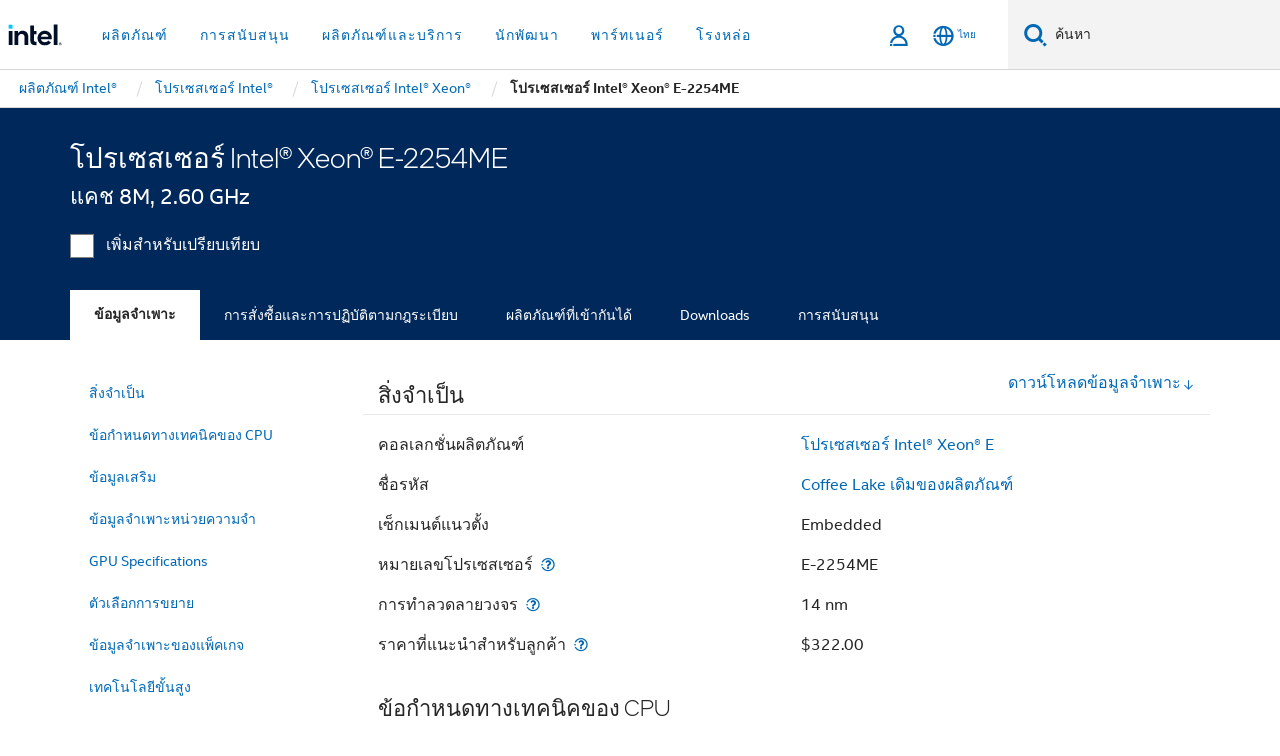

--- FILE ---
content_type: text/html;charset=utf-8
request_url: https://www.thailand.intel.com/content/www/th/th/products/sku/193741/intel-xeon-e2254me-processor-8m-cache-2-60-ghz/specifications.html
body_size: 41861
content:














<!doctype html>

<html class="rwd geo-override no-js vis no-rtl headerfooter-menu3 " lang="th">
















<head>
    <meta charset="UTF-8"/>
    

































    






















<title>โปรเซสเซอร์ Intel® Xeon® E-2254ME </title>
    







    <link rel="preconnect" href="//cane.intel.com.com/">
    <link rel="dns-prefetch" href="//cane.intel.com.com/">

    <link rel="preconnect" href="//dogo.intel.com.com/">
    <link rel="dns-prefetch" href="//dogo.intel.com.com/">





    <link rel="preload" href="/content/dam/www/global/wap/performance-config.js" as="script" type="text/javascript">
    <script type="text/javascript" src='/content/dam/www/global/wap/performance-config.js'></script>
    <link rel="preload" href="/content/dam/www/global/wap/at-config.js" as="script" type="text/javascript">
    <script type="text/javascript" src='/content/dam/www/global/wap/at-config.js'></script>
    <link rel="preload" href="/etc.clientlibs/settings/wcm/designs/ver/260110/intel/global/targetDataCookie.min.js" as="script" type="text/javascript">
    <script src="/etc.clientlibs/settings/wcm/designs/ver/260110/intel/global/targetDataCookie.min.js"></script>




<link rel="preload" href="/etc.clientlibs/settings/wcm/designs/ver/260110/intel/us/en/Fonts/resources/intelone-display-light.woff2" as="font" type="font/woff2" crossorigin="true">
<link rel="preload" href="/etc.clientlibs/settings/wcm/designs/ver/260110/intel/us/en/Fonts/resources/intelone-display-regular.woff2" as="font" type="font/woff2" crossorigin="true">
<link rel="preload" href="/etc.clientlibs/settings/wcm/designs/ver/260110/intel/us/en/Fonts/resources/intel-clear-latin.woff2" as="font" type="font/woff2" crossorigin="true">

<link rel="preload" href="/content/dam/logos/intel-header-logo.svg" as="image">
<link rel="preload" href="/etc.clientlibs/settings/wcm/designs/ver/260110/intel/clientlibs/pages/intc-core.min.css" as="style">
<link rel="preload" href="/etc.clientlibs/settings/wcm/designs/ver/260110/intel/clientlibs/pages/nav.min.css" as="style" type="text/css">
<link rel="preload" href="/etc.clientlibs/settings/wcm/designs/ver/260110/intel/clientlibs/pages/secondaryNav.min.css" as="style" type="text/css">
<link rel="preload" href="/etc.clientlibs/settings/wcm/designs/ver/260110/intel/clientlibs/pages/intc-core.min.js" as="script">
<link rel="preload" href="/etc.clientlibs/settings/wcm/designs/ver/260110/intel/clientlibs/pages/site-global-icons/resources/font/site-global-icons.woff2?14825464" as="font" type="font/woff2" crossorigin="true">
    









<meta http-equiv="X-UA-Compatible" content="IE=Edge"/>
<!--[if lte IE 9]>
<meta http-equiv="X-UA-Compatible" content="IE=9"/>
<![endif]-->


    <meta name="twitter:card" content="summary"/>

    <meta name="language" content="th"/>

    <meta name="location" content="th"/>

    <meta name="robots" content="follow,index,noarchive"/>

    <meta name="X-Server" content="INTE-35"/>

    <meta name="twitter:image" content="https://www.intel.com/content/dam/logos/logo-energyblue-1x1.png"/>


    <meta property="og:type" content="company"/>

    <meta property="og:site_name" content="Intel"/>

    <meta property="fb:admins" content="255508181297196"/>

    <meta property="og:url" content="https://www.thailand.intel.com/content/www/th/th/products/sku/193741/intel-xeon-e2254me-processor-8m-cache-2-60-ghz/specifications.html"/>

<meta http-equiv="content-type" content="text/html; charset=utf-8"/>

    <meta property="og:title" content="โปรเซสเซอร์ Intel® Xeon® E-2254ME (แคช 8M, 2.60 GHz) - ข้อมูลจำเพาะผลิตภัณฑ์ | Intel"/>

    <meta property="og:description" content="โปรเซสเซอร์ Intel® Xeon® E-2254ME (แคช 8M, 2.60 GHz) อ้างอิงอย่างรวดเร็วด้วยข้อมูลจำเพาะ คุณสมบัติ และเทคโนโลยี"/>


    <meta name="og:image" content="https://www.intel.com/content/dam/www/central-libraries/us/en/images/intel-inside-processor-badge.png"/>

    <meta name="authoreddate" content=""/>

    <meta name="keywords" content="โปรเซสเซอร์ Intel® Xeon® E-2254ME (แคช 8M, 2.60 GHz) ข้อมูลจำเพาะ"/>

    <meta name="productid" content="193741"/>

    <meta name="localecode" content="th_TH"/>

    <meta name="reimaginetoplevelcategory" content=""/>

    <meta name="mime" content="text/html"/>

    <meta name="og:title" content="โปรเซสเซอร์ Intel® Xeon® E-2254ME (แคช 8M, 2.60 GHz) - ข้อมูลจำเพาะผลิตภัณฑ์ | Intel"/>

    <meta name="format" content="upecategorypage"/>

    <meta name="description" content="โปรเซสเซอร์ Intel® Xeon® E-2254ME (แคช 8M, 2.60 GHz) อ้างอิงอย่างรวดเร็วด้วยข้อมูลจำเพาะ คุณสมบัติ และเทคโนโลยี"/>

    <meta name="excludefromviews" content="false"/>

    <meta name="taxonomy" content=""/>

    <meta name="shortDescription" content="โปรเซสเซอร์ Intel® Xeon® E-2254ME (แคช 8M, 2.60 GHz) อ้างอิงอย่างรวดเร็วด้วยข้อมูลจำเพาะ คุณสมบัติ และเทคโนโลยี"/>

    <meta name="title" content="โปรเซสเซอร์ Intel® Xeon® E-2254ME (แคช 8M, 2.60 GHz) - ข้อมูลจำเพาะผลิตภัณฑ์ | Intel"/>

    <meta name="menu" content=""/>

    <meta name="reimaginefilters" content="UPE Products|โปรเซสเซอร์|โปรเซสเซอร์ Intel® Xeon®|โปรเซสเซอร์ Intel® Xeon® E|โปรเซสเซอร์ Intel® Xeon® E-2254ME (แคช 8M, 2.60 GHz);"/>

    <meta name="generic1" content="true"/>

    <meta name="intelkeywords" content="โปรเซสเซอร์ Intel® Xeon® E-2254ME (แคช 8M, 2.60 GHz) ข้อมูลจำเพาะ"/>

    <meta name="lastModifieddate" content="2022-02-24T13:20:34.384Z"/>


    <meta name="viewport" content="width=device-width, initial-scale=1.0">
    





<link rel="icon" type="image/png" sizes="32x32" href="/etc.clientlibs/settings/wcm/designs/intel/default/resources/favicon-32x32.png">
<link rel="icon" type="image/png" sizes="16x16" href="/etc.clientlibs/settings/wcm/designs/intel/default/resources/favicon-16x16.png">
<link rel="shortcut icon" href="/etc.clientlibs/settings/wcm/designs/intel/default/resources/favicon.ico">
    





<link rel="canonical" href="https://www.thailand.intel.com/content/www/th/th/products/sku/193741/intel-xeon-e2254me-processor-8m-cache-2-60-ghz/specifications.html"/>
<link rel="alternate" hreflang="id-id" href="https://www.intel.co.id/content/www/id/id/products/sku/193741/intel-xeon-e2254me-processor-8m-cache-2-60-ghz/specifications.html"/>
            <link rel="alternate" hreflang="de-de" href="https://www.intel.de/content/www/de/de/products/sku/193741/intel-xeon-e2254me-processor-8m-cache-2-60-ghz/specifications.html"/>
            <link rel="alternate" hreflang="en-us" href="https://www.intel.com/content/www/us/en/products/sku/193741/intel-xeon-e2254me-processor-8m-cache-2-60-ghz/specifications.html"/>
            <link rel="alternate" hreflang="x-default" href="https://www.intel.com/content/www/us/en/products/sku/193741/intel-xeon-e2254me-processor-8m-cache-2-60-ghz/specifications.html"/>
                <link rel="alternate" hreflang="es-xl" href="https://www.intel.la/content/www/xl/es/products/sku/193741/intel-xeon-e2254me-processor-8m-cache-2-60-ghz/specifications.html"/>
            <link rel="alternate" hreflang="fr-fr" href="https://www.intel.fr/content/www/fr/fr/products/sku/193741/intel-xeon-e2254me-processor-8m-cache-2-60-ghz/specifications.html"/>
            <link rel="alternate" hreflang="pt-br" href="https://www.intel.com.br/content/www/br/pt/products/sku/193741/intel-xeon-e2254me-processor-8m-cache-2-60-ghz/specifications.html"/>
            <link rel="alternate" hreflang="vi-vn" href="https://www.intel.vn/content/www/vn/vi/products/sku/193741/intel-xeon-e2254me-processor-8m-cache-2-60-ghz/specifications.html"/>
            <link rel="alternate" hreflang="th-th" href="https://www.thailand.intel.com/content/www/th/th/products/sku/193741/intel-xeon-e2254me-processor-8m-cache-2-60-ghz/specifications.html"/>
            <link rel="alternate" hreflang="ko-kr" href="https://www.intel.co.kr/content/www/kr/ko/products/sku/193741/intel-xeon-e2254me-processor-8m-cache-2-60-ghz/specifications.html"/>
            <link rel="alternate" hreflang="ja-jp" href="https://www.intel.co.jp/content/www/jp/ja/products/sku/193741/intel-xeon-e2254me-processor-8m-cache-2-60-ghz/specifications.html"/>
            <link rel="alternate" hreflang="zh-cn" href="https://www.intel.cn/content/www/cn/zh/products/sku/193741/intel-xeon-e2254me-processor-8m-cache-2-60-ghz/specifications.html"/>
            <link rel="alternate" hreflang="zh-tw" href="https://www.intel.com.tw/content/www/tw/zh/products/sku/193741/intel-xeon-e2254me-processor-8m-cache-2-60-ghz/specifications.html"/>
            
    

    
        
        
            
                
                
                    <link rel="preload" href="/etc.clientlibs/settings/wcm/designs/ver/260110/intel/externallibs/bootstrap-css.min.css" as="style"><link rel="stylesheet" href="/etc.clientlibs/settings/wcm/designs/ver/260110/intel/externallibs/bootstrap-css.min.css" type="text/css"><link rel="preload" href="/etc.clientlibs/settings/wcm/designs/ver/260110/intel/clientlibs/pages/intc-core.min.css" as="style"><link rel="stylesheet" href="/etc.clientlibs/settings/wcm/designs/ver/260110/intel/clientlibs/pages/intc-core.min.css" type="text/css"><script src="/etc.clientlibs/settings/wcm/designs/ver/260110/intel/externallibs/jquery-standalone-3_6_0.min.js" defer></script><script src="/etc.clientlibs/settings/wcm/designs/ver/260110/intel/us/en/clientlibs/jquery-3_6_0.min.js" defer></script><script src="/etc.clientlibs/settings/wcm/designs/ver/260110/intel/us/en/clientlibs/legacy-libs.min.js" defer></script><script src="/etc.clientlibs/settings/wcm/designs/ver/260110/intel/externallibs/modernizr.min.js" defer></script><script src="/etc.clientlibs/settings/wcm/designs/ver/260110/intel/externallibs/picturefill-js.min.js" defer></script><script src="/etc.clientlibs/settings/wcm/designs/ver/260110/intel/externallibs/handlebars.min.js" defer></script><script src="/etc.clientlibs/settings/wcm/designs/ver/260110/intel/externallibs/html5-js.min.js" defer></script><script src="/etc.clientlibs/settings/wcm/designs/ver/260110/intel/externallibs/jquery-cookie-2_1_3.min.js" defer></script><script src="/etc.clientlibs/settings/wcm/designs/ver/260110/intel/externallibs/detectizr.min.js" defer></script><script src="/etc.clientlibs/settings/wcm/designs/ver/260110/intel/externallibs/jquery.matchHeight.min.js" defer></script><script src="/etc.clientlibs/settings/wcm/designs/ver/260110/intel/externallibs/bootstrap-js.min.js" defer></script><script src="/etc.clientlibs/settings/wcm/designs/ver/260110/intel/externallibs/bootstrap-affix.min.js" defer></script><script src="/etc.clientlibs/settings/wcm/designs/ver/260110/intel/externallibs/moment.locales.min.js" defer></script><script src="/etc.clientlibs/settings/wcm/designs/ver/260110/intel/externallibs/scrollToPlugin.min.js" defer></script><script src="/etc.clientlibs/settings/wcm/designs/ver/260110/intel/externallibs/slick-js.min.js" defer></script><script src="/etc.clientlibs/settings/wcm/designs/ver/260110/intel/externallibs/jquery.scrollTo.min.js" defer></script><script src="/etc.clientlibs/settings/wcm/designs/ver/260110/intel/externallibs/fastclick.min.js" defer></script><script src="/etc.clientlibs/settings/wcm/designs/ver/260110/intel/externallibs/jquery.resize.min.js" defer></script><script src="/etc.clientlibs/settings/wcm/designs/ver/260110/intel/externallibs/jquery.touchswipe.min.js" defer></script><script src="/etc.clientlibs/settings/wcm/designs/ver/260110/intel/externallibs/overthrow-detect.min.js" defer></script><script src="/etc.clientlibs/settings/wcm/designs/ver/260110/intel/externallibs/overthrow-polyfill.min.js" defer></script><script src="/etc.clientlibs/settings/wcm/designs/ver/260110/intel/externallibs/overthrow-init.min.js" defer></script><script src="/etc.clientlibs/settings/wcm/designs/ver/260110/intel/externallibs/jquery-ezmark.min.js" defer></script><script src="/etc.clientlibs/settings/wcm/designs/ver/260110/intel/externallibs/owl.carousel.min.js" defer></script><script src="/etc.clientlibs/settings/wcm/designs/ver/260110/intel/externallibs/polyfills.min.js" defer></script><script src="/etc.clientlibs/settings/wcm/designs/ver/260110/intel/externallibs/purify.min.js" defer></script><script src="/etc.clientlibs/settings/wcm/designs/ver/260110/intel/clientlibs/pages/intc-core.min.js" defer></script>
                
            
        
    
    
    























    
    
        
    




    
    
    
    
        
    
    


    
    
        
    


    
    
        
    

<script type="text/javascript">
    var cq_tms = {
        
        wa_industry_type: "",
        wa_subject: "",
        wa_emt_org: "",
        wa_emt_intel: "",
        wa_programidentifier: "none",
        wa_location: "th",
        wa_language: "th",
        wa_english_title: "โปรเซสเซอร์ Intel® Xeon® E\u002D2254ME",
        wa_content_type: "contenttype",
        wa_intel_platform: "",
        wa_applications: "",
        wa_local: "th_TH",
        wa_intel_technology: "",
        wa_system_type: "",
        wa_product_name: "",
        wa_audience: "",
        wa_life_cycle: "",
        wa_cq_url: "/content/www/th/th/products/sku/193741/intel-xeon-e2254me-processor-8m-cache-2-60-ghz/specifications.html",
        wa_page_type_micro: "upecategorytemplate",
        wa_env: "prd",
        wa_cq_pub_env: "publish",
        wa_transl_status: "",
        wa_product_id: "",
        wa_software: "",
        wa_reference_design: "",
        wa_codename: "",
        wa_created_date: "1615910919232",
        wa_modified_date: "1645708834384",
        wa_off_time: "1924992000000",
        wa_ownedby: "",
        wa_managedby: "",
        wa_idz_nid : "",
        wa_event_type: "",
        wa_idz_custom_tags: "",
        wa_programming_language: "",
        wa_skill_level: "",
        wa_solution: "",
        wa_product_formFactor: "",
        wa_operating_system: "",
        wa_marketing_products: "",
        wa_ssg_third_party_prod_sys_sol: "",
        wa_upeNamespace: "",
        wa_doc_id:"",
        wa_doc_version:"",
        wa_doc_publishdate:"",
        eloqua_disabled:"false",
        wa_intel_prd_levels: '[{"level4":{"id":"193741","desc":"Intel Xeon E2254ME Processor 8M Cache 2.60 GHz"},"level3":{"id":"134861","desc":"Intel® Xeon® E Processor"},"level2":{"id":"595","desc":"Intel® Xeon® Processors"},"level1":{"id":"873","desc":"Processors"},"productCategory":"upeproducts"}]',
        
        
        
        
        
        wa_uam_secondary_id: "",

        
        
        wa_secondary_content_type: ""
        
        ,wa_upeProducts: ""
        
        
    };

    
    
</script>

















<script src="/etc.clientlibs/settings/wcm/designs/ver/260110/intel/clientlibs/virtual-assistant-services.min.js"></script>
<script type="text/javascript">
    var chatContextObj = {};
    chatContextObj["locale"] = 'th-TH';
    chatContextObj["app"] = 'Sales';
    chatContextObj["supportProductMap"] = 'NA';
</script>

<script type="text/javascript">
    var chatConfigObj = {};
    var cq_tms = cq_tms || {};
    chatConfigObj["virtualAssistantName"] = '';
    chatConfigObj["virtualAssistantUid"] = '';
    chatConfigObj["virtualAssistantDomain"] = 'https://c0.avaamo.com';
    if (chatConfigObj["virtualAssistantName"] !== '') {
        cq_tms.wa_avaamo_project = "Avaamo-" + chatConfigObj.virtualAssistantName.replaceAll("Virtual Assistant", "").trim();
    }
</script>
<script src="/etc.clientlibs/settings/wcm/designs/ver/260110/intel/externallibs/purify.min.js" defer></script><script src="/etc.clientlibs/settings/wcm/designs/ver/260110/intel/clientlibs/virtual-assistant.min.js" defer></script>





    <script type="text/javascript" src="/content/dam/www/global/wap/main/wap.js" async></script>



</head>


























    




    

<body class="page-is-published global-nav">















<div class="skip-to-main-content">
    <div class="sb-skipLinkWrapper invisible">
        <a href="#primary-content" class="inline-block bg-greenDarkApron color-textWhite text-bold text-noUnderline sb-skipLink visible">ข้ามไปที่เนื้อหาหลัก</a>
    </div>
</div>

<div class="promo-banner-content"></div>

























<script>
    var isLoggedin = (document.cookie.indexOf('IGHFLoggedIn') != -1);
    var currentURL = window.location.href;
    if (currentURL.startsWith("https://isvc--isvcqa24.sandbox.my.site.com")) {
        isLoggedin = true;
        if (currentURL.includes("/onlinecasemgmt/warrantyinfo")) {
            isLoggedin = false;
        }
    }
</script>





    
        <div class="global">





















<link rel="stylesheet" href="/etc.clientlibs/settings/wcm/designs/ver/260110/intel/clientlibs/pages/nav.min.css" type="text/css">
<link rel="stylesheet" href="/etc.clientlibs/settings/wcm/designs/ver/260110/intel/clientlibs/pages/secondaryNav.min.css" type="text/css">












    
    
        
    



    
    
        <div class="global-nav-redesign global component" data-component="global-nav-redesign" data-component-id="1">
            <header role="banner">
                <nav class="intel-navbar advanced-search" role="navigation" aria-label="การนําทางหลัก" data-igm="">
                    <!-- Brand and toggle get grouped for better mobile display -->
                    <div class="navbar-wraper">

                        <div class="navbar-logo">
                            <a href="/content/www/th/th/homepage.html" alt="Intel homepage" class="intel-logo-rebrand">
                                    
                                <img src="/content/dam/logos/intel-header-logo.svg" height="300" width="118" alt="โลโก้ Intel - กลับไปที่หน้าหลัก">
                            </a>
                        </div>

                        <div class="navbar-left">
                            <!-- mobile: menu toggle, sign in -->
                            <div class="d-block d-sm-none">
                                <button type="button"
                                        data-wap="{&quot;linktype&quot;:&quot;level1&quot;}"
                                        class="mega-hamburger nav-link-icon nav-link-icon-toggle collapsed"
                                        data-bs-target="#primary-nav" aria-expanded="false" aria-controls="primary-nav"
                                        data-mega-control="hamburger">
                                    <span class="visually-hidden">เปิดใช้การนำทาง</span>
                                    <span class="fa-intel-menu icon-toggle-off"></span>
                                    <span class="fa-cancel-thin icon-toggle-on"></span>
                                </button>
                            </div>

                            <!-- START DYNAMIC NAVIGATION MENEU -->
                            <div class="collapse mega-menu-collapse" id="primary-nav">
                                <div class="mega-menu-wrap">
                                    <ol class="mega-navbar unique-container-global-nav-items">
                                        <!-- Start: Primary Nav Items -->

                                    </ol>
                                </div>
                            </div>
                        </div>

                        <!-- START MOBLE TOGGLE buttons -->
                        <div class="navbar-right">


                            <!-- START: NON-signed in panel -->
                            <span id="not-logged-in-scenario" class="d-none">

         <button type="button" title="ลงชื่อเข้าใช้"
                 class="nav-link-icon nav-link-icon-toggle collapsed"
                 data-wap="{&quot;linktype&quot;:&quot;level1&quot;}"
                 aria-expanded="false" aria-controls="panel-signin"
                 onclick="intel.mytools.unifiedLogin();"
                 data-mega-control="signin">
            <span class="visually-hidden">ลงชื่อเข้าใช้</span>
            <span class="fa-intel-user-o icon-toggle-off"></span>
            <span class="fa-intel-user icon-toggle-on"></span>
        </button>
</span>

<script>
    var intel = intel || {};
    intel.signinsimplifyConfig = {
        authorizationUrl: '/content/dam/intel/authorization/authorization.html',
        locale: '',
        messages: {
            InvalidCredential: '\u0E0A\u0E37\u0E49\u0E2D\u0E1C\u0E39\u0E49\u0E43\u0E0A\u0E49\u0E2B\u0E23\u0E37\u0E2D\u0E23\u0E2B\u0E31\u0E2A\u0E1C\u0E48\u0E32\u0E19\u0E17\u0E35\u0E48\u0E04\u0E38\u0E13\u0E43\u0E2A\u0E48\u0E1C\u0E34\u0E14\u0E1E\u0E25\u0E32\u0E14',
            InvalidField: '\u0E0A\u0E37\u0E49\u0E2D\u0E1C\u0E39\u0E49\u0E43\u0E0A\u0E49\u0E2B\u0E23\u0E37\u0E2D\u0E23\u0E2B\u0E31\u0E2A\u0E1C\u0E48\u0E32\u0E19\u0E17\u0E35\u0E48\u0E04\u0E38\u0E13\u0E43\u0E2A\u0E48\u0E1C\u0E34\u0E14\u0E1E\u0E25\u0E32\u0E14',
            AccountDisabled: '\u0E40\u0E1E\u0E37\u0E48\u0E2D\u0E40\u0E2B\u0E15\u0E38\u0E1C\u0E25\u0E14\u0E49\u0E32\u0E19\u0E04\u0E27\u0E32\u0E21\u0E1B\u0E25\u0E2D\u0E14\u0E20\u0E31\u0E22 \u0E1A\u0E31\u0E0D\u0E0A\u0E35\u0E02\u0E2D\u0E07\u0E04\u0E38\u0E13\u0E16\u0E39\u0E01\u0E1B\u0E34\u0E14\u0E43\u0E0A\u0E49\u0E07\u0E32\u0E19 \u0E42\u0E1B\u0E23\u0E14<a href=\"#\" class=\"contactLink new-tab-link\" target=\"_blank\" rel=\"noopener noreferrer\">\u0E15\u0E34\u0E14\u0E15\u0E48\u0E2D\u0E40\u0E23\u0E32<\/a>\u0E2A\u0E33\u0E2B\u0E23\u0E31\u0E1A\u0E04\u0E27\u0E32\u0E21\u0E0A\u0E48\u0E27\u0E22\u0E40\u0E2B\u0E25\u0E37\u0E2D',
            AccountLocked: '\u0E1A\u0E31\u0E0D\u0E0A\u0E35\u0E02\u0E2D\u0E07\u0E04\u0E38\u0E13\u0E16\u0E39\u0E01\u0E25\u0E47\u0E2D\u0E04 \u0E42\u0E1B\u0E23\u0E14\u0E2D\u0E48\u0E32\u0E19<a href=\"#\" class=\"faqsLink new-tab-link\" target=\"_blank\" rel=\"noopener noreferrer\"> FAQ \u0E40\u0E01\u0E35\u0E48\u0E22\u0E27\u0E01\u0E31\u0E1A\u0E01\u0E32\u0E23\u0E25\u0E07\u0E0A\u0E37\u0E48\u0E2D\u0E40\u0E02\u0E49\u0E32\u0E43\u0E0A\u0E49<\/a>\u0E2A\u0E33\u0E2B\u0E23\u0E31\u0E1A\u0E04\u0E27\u0E32\u0E21\u0E0A\u0E48\u0E27\u0E22\u0E40\u0E2B\u0E25\u0E37\u0E2D',
            UserNotFound: '\u0E0A\u0E37\u0E49\u0E2D\u0E1C\u0E39\u0E49\u0E43\u0E0A\u0E49\u0E2B\u0E23\u0E37\u0E2D\u0E23\u0E2B\u0E31\u0E2A\u0E1C\u0E48\u0E32\u0E19\u0E17\u0E35\u0E48\u0E04\u0E38\u0E13\u0E43\u0E2A\u0E48\u0E1C\u0E34\u0E14\u0E1E\u0E25\u0E32\u0E14',
            Unknown: '\u0E40\u0E01\u0E34\u0E14\u0E02\u0E49\u0E2D\u0E1C\u0E34\u0E14\u0E1E\u0E25\u0E32\u0E14\u0E17\u0E35\u0E48\u0E44\u0E21\u0E48\u0E04\u0E32\u0E14\u0E04\u0E34\u0E14 \u0E25\u0E2D\u0E07\u0E2D\u0E35\u0E01\u0E04\u0E23\u0E31\u0E49\u0E07 \u0E2A\u0E33\u0E2B\u0E23\u0E31\u0E1A\u0E04\u0E27\u0E32\u0E21\u0E0A\u0E48\u0E27\u0E22\u0E40\u0E2B\u0E25\u0E37\u0E2D \u0E43\u0E2B\u0E49\u0E43\u0E0A\u0E49\u0E15\u0E31\u0E27\u0E40\u0E25\u0E37\u0E2D\u0E01\u0E15\u0E34\u0E14\u0E15\u0E48\u0E2D\u0E1D\u0E48\u0E32\u0E22\u0E2A\u0E19\u0E31\u0E1A\u0E2A\u0E19\u0E38\u0E19\u0E14\u0E49\u0E32\u0E19\u0E25\u0E48\u0E32\u0E07',
            PasswordExpired: '\u0E23\u0E2B\u0E31\u0E2A\u0E1C\u0E48\u0E32\u0E19\u0E02\u0E2D\u0E07\u0E04\u0E38\u0E13\u0E2B\u0E21\u0E14\u0E2D\u0E32\u0E22\u0E38\u0E41\u0E25\u0E49\u0E27 \u0E42\u0E1B\u0E23\u0E14\u0E40\u0E1B\u0E25\u0E35\u0E48\u0E22\u0E19\u0E23\u0E2B\u0E31\u0E2A\u0E1C\u0E48\u0E32\u0E19\u0E02\u0E2D\u0E07\u0E04\u0E38\u0E13',
            LoginAssistLink: 'https://signin.intel.com/ContactUs.aspx',
            faqsLink: '/content/www/th/th/my-intel/sign-in-help.html'
        },
        nameField: '\u0E0A\u0E37\u0E48\u0E2D\u0E1C\u0E39\u0E49\u0E43\u0E0A\u0E49',
        passField: '\u0E23\u0E2B\u0E31\u0E2A\u0E1C\u0E48\u0E32\u0E19',
        isPopup: true,
        responseHref: 'https://www.intel.com/content/www/th/th/products/sku/193741/intel-xeon-e2254me-processor-8m-cache-2-60-ghz/specifications.html' + window.location.search + window.location.hash, 
        sslDomainUrl: 'www.intel.com',
        loginUrl: 'https://welcome.intel.com/login.aspx?appid=258&qlogin=true',
        ssoUri: '',
        logoutUrl: 'https://welcome.intel.com/logout.aspx',
        logoutHref: 'https://signin.intel.com/Logout?RedirectURL=https://www.intel.com/content/www/th/th/products/sku/193741/intel-xeon-e2254me-processor-8m-cache-2-60-ghz/specifications.html',
        logoutIGHFHref: 'https://signin.intel.com/Logout?RedirectURL=',
        loginErrorID: '#login-error',
        usernameID: '#username',
        remembermeId: '#cbRememberMe',
        formID: '#igm-form-signin',
        unameErrorID: '#uname-error',
        passID: '#password',
        passError: '#pwd-error',
        changePasswordUrl: '/content/www/th/th/my-intel/change-password.html',
        emailVerificationUrl: '/content/www/th/th/my-intel/email-verification.external.html',
        aboutToExpireEmailUrl: '/content/www/th/th/my-intel/email-verification.html',
        renewalUrl: '/content/www/th/th/secure/technology-provider/forms/renew-technology-provider-membership.html',
        limitedUrl: '/content/www/th/th/resellers/limited-status-secondary.html',
        isaPRMDashBoardURL: '/content/www/us/en/secure/partner/solutions-alliance/overview.html',
        itpPRMDashBoardURL: '/content/www/us/en/secure/partner/technology-provider/iot/overview.html',
        itpisaPRMDashBoardURL: '/content/www/us/en/secure/partner/iot-itp-isa/overview.html',
        isaRenewalURL: '/content/www/us/en/secure/partner/forms/solutions-alliance-renewal.html',
        primaryPostLaunchURL: 'https://partner.intel.com/s/post-launch-primary',
        nonPrimaryPostLaunchURL: 'https://partner.intel.com/s/post-launch-non-primary',
        idpUrl: 'https://consumer.intel.com/intelcorpb2c.onmicrosoft.com/B2C_1A_UnifiedLogin_SISU_CML_SAML/generic/login?entityId=www.intel.com',
        headerSignInIdpUrl: 'https://consumer.intel.com/intelcorpb2c.onmicrosoft.com/B2C_1A_UnifiedLogin_SISU_CML_SAML/generic/login?entityId=www.intel.com&ui_locales=th',
        headerSignOutIdpUrlB2B:'https://login.microsoftonline.com/common/oauth2/v2.0/logout?post_logout_redirect_uri=https://www.intel.com/content/www/th/th/products/sku/193741/intel-xeon-e2254me-processor-8m-cache-2-60-ghz/specifications.html' + window.location.search + window.location.hash,
        headerSignOutIdpIGHFUrlB2B:'https://login.microsoftonline.com/common/oauth2/v2.0/logout?post_logout_redirect_uri=',
        headerSignOutIdpUrlB2C:'https://consumer.intel.com/intelcorpb2c.onmicrosoft.com/B2C_1A_UNIFIEDLOGIN_SISU_STD_OIDC/oauth2/v2.0/logout?id_token_hint=$TOKEN$%26post_logout_redirect_uri=https://www.intel.com/apps/intel/services/unifiedlogout.json',
        sessionAuthorizeUrlB2C:'https://consumer.intel.com/intelcorpb2c.onmicrosoft.com/B2C_1A_UNIFIEDLOGIN_SISU_STD_OIDC/oauth2/v2.0/authorize?client_id=8b32f2f3-7a32-4902-8821-1df682b7043b%26scope=profile%20offline_access%208b32f2f3-7a32-4902-8821-1df682b7043b%20openid%26response_mode=fragment%26response_type=token%26prompt=none%26redirect_uri=',
        sessionAuthorizeUrlB2B:'https://login.microsoftonline.com/46c98d88-e344-4ed4-8496-4ed7712e255d/oauth2/v2.0/authorize?client_id=cb0ec60b-608b-4e76-9d69-1e5e0afb3456%26scope=openid%20profile%20offline_access%26response_mode=fragment%26response_type=token%26prompt=none%26redirect_uri=',
        sessionInitUrl:'https://www.intel.com/content/www/us/en/secure/my-intel/dashboard.html',
        azureLocaleCode:'th',
        allowedPathRegx:'^(.*intel.com.*$)|^(/content/.*$)',
        signOutTokenGenB2C:'https://consumer.intel.com/intelcorpb2c.onmicrosoft.com/B2C_1A_UNIFIEDLOGIN_SISU_STD_OIDC/oauth2/v2.0/authorize?client_id=8b32f2f3-7a32-4902-8821-1df682b7043b%26scope=profile offline_access+8b32f2f3-7a32-4902-8821-1df682b7043b+openid%26response_type=id_token%26prompt=none%26redirect_uri=',
        validTargetURL:'https://www.intel.com/content/www/th/th/products/sku/193741/intel-xeon-e2254me-processor-8m-cache-2-60-ghz/specifications.html' + window.location.search + window.location.hash
    };

    function clearB2CIFrame(interval, iFrame) {
        clearInterval(interval);
        iFrame.parentNode.removeChild(iFrame);
    }

    function clearIFrame(interval, iFrame) {
        clearInterval(interval);
        iFrame.parentNode.removeChild(iFrame);
    }
    function createB2CIFrame(id, src) {
        var authIFrame = document.createElement("iframe");
        authIFrame.id = "sso-b2c-" + id;
        authIFrame.hidden = "hidden";
        authIFrame.src = src;
        document.body.appendChild(authIFrame);
        return authIFrame;
    }
    function createIFrame(id, src) {
        var authIFrame = document.createElement("iframe");
        authIFrame.id = "sso-" + id;
        authIFrame.hidden = "hidden";
        authIFrame.src = src;
        document.body.appendChild(authIFrame);
        return authIFrame;
    }

    function animateHumanoidIcon() {
    	$("#not-logged-in-scenario").css("cursor", "not-allowed");
    	$("#not-logged-in-scenario button").css("pointer-events", "none");
    	$("#not-logged-in-scenario button span.icon-toggle-off").addClass('iia-beat-fade');
	}

    function resetHumanoidIcon() {
    	$("#not-logged-in-scenario").css("cursor", "");
        $("#not-logged-in-scenario button").css("pointer-events", "");
    	$("#not-logged-in-scenario button span.icon-toggle-off").removeClass('iia-beat-fade');
	}

    function initiateB2CLogoutToken(type) {
        return new Promise(function (resolve, reject) {
            function authIFrameB2CIntervalWrapper(authIFrame) {
                var authIFrameInterval = setInterval(function () {
                    var authIFrameWindow = authIFrame.contentWindow;
                    if (authIFrameWindow) {
                        try {
                            var authIFrameURL = authIFrameWindow.location.href;

                            if (authIFrameURL) {
                                if (authIFrameURL.includes("#id_token=")) {
                                    clearB2CIFrame(authIFrameInterval, authIFrame);
                                    return resolve({
                                        id: authIFrame.id,
                                        msg: "SUCCESS!" + "--" + authIFrame.id,
                                        code: "SUCCESS",
                                        id_token_hint:authIFrameURL.split("#id_token=")[1]
                                    });
                                } else if (authIFrameURL.includes("#error=")) {
                                    clearB2CIFrame(authIFrameInterval, authIFrame);
                                    return reject({
                                        id: authIFrame.id,
                                        msg: "FAILURE!" + "--" + authIFrame.id,
                                        code: "FAILURE",
                                    });
                                } else {
                                    authIFrameAttempts++;
                                    if (
                                        authIFrameAttempts ===
                                        AUTH_IFRAME_MAX_ATTEMPTS
                                    ) {
                                        clearB2CIFrame(authIFrameInterval, authIFrame);
                                        return reject({
                                            id: authIFrame.id,
                                            msg:
                                                "ERROR - MAX (TIMING)!" +
                                                "--" +
                                                authIFrame.id,
                                            code: "ERROR",
                                        });
                                    }
                                }
                            } else {
                                clearB2CIFrame(authIFrameInterval, authIFrame);
                                return reject({
                                    id: authIFrame.id,
                                    msg: "ERROR - URL!" + "--" + authIFrame.id,
                                    code: "ERROR",
                                });
                            }
                        } catch (err) {
                            if (authIFrameAttempts === AUTH_IFRAME_MAX_ATTEMPTS) {
                                clearB2CIFrame(authIFrameInterval, authIFrame);
                                return reject({
                                    id: authIFrame.id,
                                    msg:
                                        "ERROR - MAX (CORS)!" +
                                        "--" +
                                        authIFrame.id,
                                    code: "ERROR",
                                });
                            }
                            authIFrameAttempts++;
                        }
                    } else {
                        clearB2CIFrame(authIFrameInterval, authIFrame);
                        return reject({
                            id: authIFrame.id,
                            msg: "ERROR - DOM!" + "--" + authIFrame.id,
                            code: "ERROR",
                        });
                    }
                }, 500);
            }

            var AUTH_IFRAME_MAX_ATTEMPTS = 80;
            var authIFrameAttempts = 0;

            var currentOrigin = encodeURIComponent(window.location.origin + ((intel.isIGHFCall === false && !/mark.intel.com/.test(window.location.hostname)) ? "/content/www/us/en/homepage.html" : "/"));
            var redirectURI = currentOrigin;

            var matchedSite =
                window.INTELNAV &&
                window.INTELNAV.CIDAAS &&
                window.INTELNAV.CIDAAS.customRedirectSites.find((site) =>
                    site.host.includes(window.location.host)
                );
            if (matchedSite) {
                redirectURI += matchedSite.redirectURI;
            }

            var authURL = decodeURIComponent(intel.signinsimplifyConfig.signOutTokenGenB2C + redirectURI);
            var authIFrame = createB2CIFrame(type, authURL);
            authIFrameB2CIntervalWrapper(authIFrame);
        });
    }

    function initiateAuth(type) {
        return new Promise(function (resolve, reject) {
            function authIFrameIntervalWrapper(authIFrame) {
                let authIFrameInterval = setInterval(function () {
                    let authIFrameWindow = authIFrame.contentWindow;
                    if (authIFrameWindow) {
                        try {
                            let authIFrameURL = authIFrameWindow.location.href;
                            if (authIFrameURL) {
                                if (authIFrameURL.includes("#access_token=")) {
                                    clearIFrame(authIFrameInterval, authIFrame);
                                    return resolve({
                                        id: authIFrame.id,
                                        msg: "SUCCESS!" + "--" + authIFrame.id,
                                        code: "SUCCESS",
                                    });
                                } else if (authIFrameURL.includes("#error=")) {
                                    clearIFrame(authIFrameInterval, authIFrame);
                                    return reject({
                                        id: authIFrame.id,
                                        msg: "FAILURE!" + "--" + authIFrame.id,
                                        code: "FAILURE",
                                    });
                                } else {
                                    authIFrameAttempts++;
                                    if (
                                        authIFrameAttempts ===
                                        AUTH_IFRAME_MAX_ATTEMPTS
                                    ) {
                                        clearIFrame(authIFrameInterval, authIFrame);
                                        return reject({
                                            id: authIFrame.id,
                                            msg:
                                                "ERROR - MAX (TIMING)!" +
                                                "--" +
                                                authIFrame.id,
                                            code: "ERROR",
                                        });
                                    }
                                }
                            } else {
                                clearIFrame(authIFrameInterval, authIFrame);
                                return reject({
                                    id: authIFrame.id,
                                    msg: "ERROR - URL!" + "--" + authIFrame.id,
                                    code: "ERROR",
                                });
                            }
                        } catch (err) {
                            if (authIFrameAttempts === AUTH_IFRAME_MAX_ATTEMPTS) {
                                clearIFrame(authIFrameInterval, authIFrame);
                                return reject({
                                    id: authIFrame.id,
                                    msg:
                                        "ERROR - MAX (CORS)!" +
                                        "--" +
                                        authIFrame.id,
                                    code: "ERROR",
                                });
                            }
                            authIFrameAttempts++;
                        }
                    } else {
                        clearIFrame(authIFrameInterval, authIFrame);
                        return reject({
                            id: authIFrame.id,
                            msg: "ERROR - DOM!" + "--" + authIFrame.id,
                            code: "ERROR",
                        });
                    }
                }, 500);
            }

            var AUTH_IFRAME_MAX_ATTEMPTS = 40;
            var authIFrameAttempts = 0;

            var authURL;
            let tempIsIGHFCall = document.querySelectorAll('#recode50header').length > 0;
            var currentOrigin =  encodeURIComponent(window.location.origin + ((!tempIsIGHFCall && !/mark.intel.com/.test(window.location.hostname)) ? intel.signinsimplifyConfig.authorizationUrl : "/"));
            var redirectURI = currentOrigin;
            var matchedSite =
                window.INTELNAV &&
                window.INTELNAV.CIDAAS &&
                window.INTELNAV.CIDAAS.customRedirectSites.find((site) =>
                    site.host.includes(window.location.host)
                );
            if (matchedSite) {
                redirectURI += matchedSite.redirectURI;
            }

            if (type === "b2c") {
                authURL = decodeURIComponent(
                    intel.signinsimplifyConfig.sessionAuthorizeUrlB2C + redirectURI
                );
            } else {
                authURL = decodeURIComponent(
                    intel.signinsimplifyConfig.sessionAuthorizeUrlB2B + redirectURI
                );
            }

            let authIFrame = createIFrame(type, authURL);
            authIFrameIntervalWrapper(authIFrame);
        });
    }

    function initiateIntelAuth() {
        return new Promise(function (resolve, reject) {
            function authIntelIFrameIntervalWrapper(authIntelIFrame) {
                let authIntelIFrameInterval = setInterval(function () {
                    let authIntelIFrameWindow = authIntelIFrame.contentWindow;
                    if (authIntelIFrameWindow) {
                        try {
                            let authIntelIFrameURL = authIntelIFrameWindow.location.href;

                            if (authIntelIFrameURL) {
                                if (
                                    authIntelIFrameURL.includes(
                                        window.location.href
                                    )
                                ) {
                                    clearIFrame(
                                        authIntelIFrameInterval,
                                        authIntelIFrame
                                    );
                                    return resolve({
                                        id: authIntelIFrame.id,
                                        msg: "SUCCESS!" + "--" + authIntelIFrame.id,
                                        code: "SUCCESS",
                                    });
                                } else {
                                    authIntelIFrameAttempts++;
                                    if (
                                        authIntelIFrameAttempts ===
                                        AUTH_INTEL_IFRAME_MAX_ATTEMPTS
                                    ) {
                                        clearIFrame(
                                            authIntelIFrameInterval,
                                            authIntelIFrame
                                        );
                                        return reject({
                                            id: authIntelIFrame.id,
                                            msg:
                                                "ERROR - MAX (TIMING)!" +
                                                "--" +
                                                authIntelIFrame.id,
                                            code: "ERROR",
                                        });
                                    }
                                }
                            } else {
                                clearIFrame(
                                    authIntelIFrameInterval,
                                    authIntelIFrame
                                );
                                return reject({
                                    id: authIntelIFrame.id,
                                    msg: "ERROR - URL!" + "--" + authIntelIFrame.id,
                                    code: "ERROR",
                                });
                            }
                        } catch (err) {
                            if (
                                authIntelIFrameAttempts ===
                                AUTH_INTEL_IFRAME_MAX_ATTEMPTS
                            ) {
                                clearIFrame(
                                    authIntelIFrameInterval,
                                    authIntelIFrame
                                );
                                return reject({
                                    id: authIntelIFrame.id,
                                    msg:
                                        "ERROR - MAX (CORS)!" +
                                        "--" +
                                        authIntelIFrame.id,
                                    code: "ERROR",
                                });
                            }
                            authIntelIFrameAttempts++;
                        }
                    } else {
                        clearIFrame(authIntelIFrameInterval, authIntelIFrame);
                        return reject({
                            id: authIntelIFrame.id,
                            msg: "ERROR - DOM!" + "--" + authIntelIFrame.id,
                            code: "ERROR",
                        });
                    }
                }, 500);
            }

            let AUTH_INTEL_IFRAME_MAX_ATTEMPTS = 80;
            let authIntelIFrameAttempts = 0;

            let authIntelIFrame = createIFrame(
                "sso-intel-b2c",
                intel.signinsimplifyConfig.sessionInitUrl
            );
            authIntelIFrameIntervalWrapper(authIntelIFrame);
        });
	}

    function getAuthenticationStatus() {
        return new Promise(function (resolve, reject) {
            initiateAuth("b2c")
                .then(function (b2cSuccessRes) {
                    return resolve(b2cSuccessRes);
                })
                .catch(function (b2cFailureRes) {
                    var isB2BSite =
                        window.INTELNAV &&
                        window.INTELNAV.CIDAAS &&
                        window.INTELNAV.CIDAAS.B2BSites.some((site) =>
                            site.includes(window.location.host)
                        );
                    if (isB2BSite) {
                        initiateAuth("b2b")
                            .then(function (b2bSuccessRes) {
                                return resolve(b2bSuccessRes);
                            })
                            .catch(function (b2bFailureRes) {
                                return reject(b2bFailureRes);
                            });
                    } else {
                        return reject(b2cFailureRes);
                    }
                });
        });
    }

    function checkAEMSession(){
        let isSessionExist = false;
        if(!tempIsIGHF){
            $.ajax({
                url: "/libs/apps/intel/myintel/agsroles.json?validateAEMSession=Y",
                async: false,
                success: function (data) {
                    if (data && data["isValidAEMSession"]) {
                        document.cookie = "IGHFLoggedIn=true;domain=.intel.com;path=/";
                        isLoggedin = true;
                        isSessionExist = true;
                    }
                }
            });
        }
        return isSessionExist;
    }

    if (
        !isLoggedin &&
        ((document.domain.indexOf("thailand") == -1 &&
                document.domain.endsWith(".intel.com")) ||
            document.getElementById("recode50header") != null) &&
        navigator != null &&
        navigator.userAgent.indexOf("CloudManagerTest") == -1
    ) {
        var tempIsIGHF = document.getElementById("recode50header");
        if (tempIsIGHF) animateHumanoidIcon();
        getAuthenticationStatus()
            .then(function (res) {
                let isSessionExist = checkAEMSession();
                if(isSessionExist){
                    intel.signinHeaderSimplify.initialize();
                }else {
                    var currentUrl = window.location.href;
                    if (currentUrl.indexOf("service-maintenance-notice") === -1) {
                        if (res.id === "sso-b2c") {
                            var cookiename = "IGHFtarget";
                        var samlcookieValue =
                            cookiename +
                            "=" +
                            encodeURIComponent(currentUrl) +
                            ";secure;path=/;domain=.intel.com";
                        document.cookie = samlcookieValue;
                        if (intel.isIGHFCall) {
                            initiateIntelAuth().then(() => {
                                isLoggedin = true;
                                intel.signinHeaderSimplify.initialize();
                            }).catch(() => {
                                window.location.href = intel.signinsimplifyConfig.sessionInitUrl;
                            });
                        } else {
                            window.location.href = intel.signinsimplifyConfig.sessionInitUrl;
                        }
                    } else {
                        document.cookie = "IGHFLoggedIn=true;domain=.intel.com;path=/";
                        if (intel.isIGHFCall) {
                            isLoggedin = true;
                            intel.signinHeaderSimplify.initialize();
                        } else {
                            window.location.reload();
                        }
                    }
                }
                }
            })
            .catch(()=>{
				if (tempIsIGHF) resetHumanoidIcon();
            });
    }

</script>
                            

















































<script id="myinteldrpdown-template" type="text/x-handlebars-template">
    <section class="myintel-tools-content" role="region"
             aria-label="My Intel">
        
        <div class="card-header force-background solid brand-very-dark-gray my-intel-menu">
            <button type="button" class="icon close float-end" data-igm-search-toggle="" aria-label="ปิด"
                    tabindex="0" data-wap="" data-wap_ref="myintel-navmenu-closing">
                <span></span>
            </button>
            <ul class="nav nav-tabs component">
                
                    
                    
                        
                    
                    
                    
                    
                
                <li role="presentation" class="active" data-step='1'  data-title='แดชบอร์ด My Intel และเครื่องมือของฉัน'  data-intro='<p>คลิกที่นี่เพื่อเข้าถึงแดชบอร์ด My Intel จากหน้าของ Intel.com หน้าใดก็ได้ จากที่นี่คุณจะยังเข้าถึงหน้าการสมัครสมาชิก รวมถึงรายการเครื่องมือส่วนตัวของคุณได้อีกด้วย</p>'>
                    <a href="#my-intel" role="tab" tabindex="0">My Intel<span
                            class="fa fa-user"></span></a>
                </li>
            </ul>
        </div>
        

        <div class="my-intel-panel-body tab-content">
            
            <div role="tabpanel" class="tab-pane fade show active" id="my-intel">
                <ul class="myintel-links">
                    {{#each myintelpagelinks}}
                    <li data-agsrole="{{{agsrole}}}"
                        data-blacklistedagsrole="{{{blacklistedagsgroupname}}}"
                        data-isinternal="{{{displayOnlyInternal}}}"
                        data-isexternal="{{{displayOnlyExternal}}}"
                        class="{{{class}}}">
                        <a target="{{{target}}}"
                           href="{{{href}}}" tabindex="0">{{{label}}}</a>
                    </li>
                    {{/each}}
                </ul>
                <div class="tools-pane component" data-component="myintel-tools" data-component-id="1">
                    <h5 class="my-intel-tools">เครื่องมือของฉัน</h5>
                    
                    <ul class="myintel-links">
                        {{#each mytoollinks}}
                        <li class="myintellink"
                            data-isinternal="{{{displayOnlyInternal}}}"
                            data-isexternal="{{{displayOnlyExternal}}}">
                            <h3 style="display:none;">{{{agsgroupname}}}</h3>
                            <h4 style="display:none;">{{{blacklistedagsgroupname}}}</h4>
                            <a tabindex="0" href="{{{linkurl}}}" target="_blank" rel="noopener noreferrer" title="">{{{linktext}}}</a>
                            {{#if tooltip}}
                            <a class="fa fa-help-circled" tabindex="0" data-bs-toggle="tooltip" data-html="true"
                                  data-title="{{tooltip}}" data-placement="bottom" data-wap_ref="tooltip:{{{linktext}}}"><span class="visually-hidden">{{tooltip}}</span></a>
                            {{/if}}
                        </li>
                        {{/each}}
                    </ul>
                </div>
            </div>
            
        </div>
    </section>
</script>


<span id="logged-in-scenario" class="d-none">

<button type="button" title="My Intel"
        data-wap="{&quot;linktype&quot;:&quot;level1&quot;}"
        class="nav-link-icon nav-link-icon-toggle collapsed" data-bs-target="#panel-signedin" aria-expanded="false"
        aria-controls="panel-signedin" data-mega-control="signedin">
    <span class="visually-hidden">My Intel</span>
    <span class="fa-intel-user-checked-o icon-toggle-off"></span>
    <span class="fa-intel-user-checked icon-toggle-on"></span>
</button>

<div class="mega-panel panel-layout-signed-in collapse" id="panel-signedin">
    <div class="mega-panel-wrap">
        <div class="mega-panel-body">
            <div class="panel-content flex-content-wrap">

                <!-- MyIntel Section -->
                <!-- -------------------------------------------------------------- -->
                <div class="panel-item d-none" id="myIntelPageLinks">
                    <a id="myIntelPageLinksHeader" class="nav-l3 has-border has-link"></a> <!-- {{#if heading.onState}} selected{{/if}} {{#if heading.onStateParent}} selected-parent{{/if}} -->
                    <div class="panel-item-content">
                        <ul id="myIntelPageLinksItemList" class="panel-links nav-l4-list list-unstyled">

                        </ul>
                    </div>
                </div>

                <!-- My Tools Section -->
                <!-- -------------------------------------------------------------- -->
                <div class="panel-item col-span-2" id="myIntelTools">
                    
                    <div class="nav-l3">
                        เครื่องมือของฉัน
                    </div>

                    <div class="panel-item-content">
                        <!--
                            Note: right now this panel (myTools) has only one column/ul
                            if more columns are needed, remove below's 'w-auto' class
                        -->
                        <ul class="panel-links nav-l4-list list-unstyled w-auto" id="mytools-ul">

                            <!-- this 'li' will be used as the template to populate this section from the js -->
                            <li class="d-none">
                                <a class="nav-l4"></a>

                                <button class="btn-tooltip-trigger d-none" data-bs-toggle="tooltip" data-placement="bottom"
                                        title="">
                                    <span>?</span>
                                </button>
                            </li>
                        </ul>
                    </div>
                </div>

            </div>

            <div class="item-actions">
               <button type="button" class="btn btn-primary"
                       data-sso-uri=''
                       data-logout-uri="" data-wap="{&quot;linktype&quot;:&quot;logout&quot;}"
                       onclick="intel.signinsimplify.signOut()">ลงชื่อออก</button>
            </div>
        </div>
    </div>
</div>


</span>

                            
















    


<button type="button" title="Language Selector"
        data-wap="{&quot;linktype&quot;:&quot;level1&quot;}"
        class="nav-link-icon nav-link-icon-toggle collapsed"
        data-bs-target="#panel-language-selector" aria-label="ไทย"
        aria-expanded="false" aria-controls="panel-language-selector"
        data-mega-control="language-selector">
    <span class="fa-intel-globe-o icon-toggle-off"></span>
    <span class="fa-intel-globe icon-toggle-on"></span>
    <span class="nav-link-icon-label">ไทย</span>
</button>

<div class="mega-panel panel-layout-language collapse" id="panel-language-selector"
     aria-expanded="false" aria-selected="false">
    <div class="mega-panel-wrap">
        <div class="mega-panel-body">
            <div class="mega-panel-heading">
                <h2 class="nav-l2">
                    
                        
                            เลือกภาษาของคุณ
                        
                        
                    
                </h2>
            </div>
            <div class="panel-content flex-content-wrap">
                
                    <div class="panel-item">
                        <!-- region.countryName is actually region name -->
                        
                        <ul class="list-unstyled panel-links nav-l4-list">
                            
                                
                                
                                
                                    <li class="lang-option">
                                
                                
                                    
                                        
                                    
                                    
                                
                                    <a class="nav-l4" data-locale="id_id" href="https://www.intel.co.id/content/www/id/id/products/sku/193741/intel-xeon-e2254me-processor-8m-cache-2-60-ghz/specifications.html">
                                            Bahasa Indonesia
                                    </a>
                                </li>
                            
                                
                                
                                
                                    <li class="lang-option">
                                
                                
                                    
                                        
                                    
                                    
                                
                                    <a class="nav-l4" data-locale="de_de" href="https://www.intel.de/content/www/de/de/products/sku/193741/intel-xeon-e2254me-processor-8m-cache-2-60-ghz/specifications.html">
                                            Deutsch
                                    </a>
                                </li>
                            
                                
                                
                                
                                    <li class="lang-option">
                                
                                
                                    
                                        
                                    
                                    
                                
                                    <a class="nav-l4" data-locale="en_us" href="https://www.intel.com/content/www/us/en/products/sku/193741/intel-xeon-e2254me-processor-8m-cache-2-60-ghz/specifications.html">
                                            English
                                    </a>
                                </li>
                            
                                
                                
                                
                                    <li class="lang-option">
                                
                                
                                    
                                        
                                    
                                    
                                
                                    <a class="nav-l4" data-locale="es_xl" href="https://www.intel.la/content/www/xl/es/products/sku/193741/intel-xeon-e2254me-processor-8m-cache-2-60-ghz/specifications.html">
                                            Español
                                    </a>
                                </li>
                            
                                
                                
                                
                                    <li class="lang-option">
                                
                                
                                    
                                        
                                    
                                    
                                
                                    <a class="nav-l4" data-locale="fr_fr" href="https://www.intel.fr/content/www/fr/fr/products/sku/193741/intel-xeon-e2254me-processor-8m-cache-2-60-ghz/specifications.html">
                                            Français
                                    </a>
                                </li>
                            
                                
                                
                                
                                    <li class="lang-option">
                                
                                
                                    
                                        
                                    
                                    
                                
                                    <a class="nav-l4" data-locale="pt_br" href="https://www.intel.com.br/content/www/br/pt/products/sku/193741/intel-xeon-e2254me-processor-8m-cache-2-60-ghz/specifications.html">
                                            Português
                                    </a>
                                </li>
                            
                        </ul>
                    </div>
                
                    <div class="panel-item">
                        <!-- region.countryName is actually region name -->
                        
                        <ul class="list-unstyled panel-links nav-l4-list">
                            
                                
                                
                                
                                    <li class="lang-option">
                                
                                
                                    
                                        
                                    
                                    
                                
                                    <a class="nav-l4" data-locale="vi_vn" href="https://www.intel.vn/content/www/vn/vi/products/sku/193741/intel-xeon-e2254me-processor-8m-cache-2-60-ghz/specifications.html">
                                            Tiếng Việt
                                    </a>
                                </li>
                            
                                
                                
                                    <li class="selected lang-option">
                                
                                
                                
                                    
                                        
                                    
                                    
                                
                                    <a class="nav-l4" data-locale="th_th" href="https://www.thailand.intel.com/content/www/th/th/products/sku/193741/intel-xeon-e2254me-processor-8m-cache-2-60-ghz/specifications.html">
                                            ไทย
                                    </a>
                                </li>
                            
                                
                                
                                
                                    <li class="lang-option">
                                
                                
                                    
                                        
                                    
                                    
                                
                                    <a class="nav-l4" data-locale="ko_kr" href="https://www.intel.co.kr/content/www/kr/ko/products/sku/193741/intel-xeon-e2254me-processor-8m-cache-2-60-ghz/specifications.html">
                                            한국어
                                    </a>
                                </li>
                            
                                
                                
                                
                                    <li class="lang-option">
                                
                                
                                    
                                        
                                    
                                    
                                
                                    <a class="nav-l4" data-locale="ja_jp" href="https://www.intel.co.jp/content/www/jp/ja/products/sku/193741/intel-xeon-e2254me-processor-8m-cache-2-60-ghz/specifications.html">
                                            日本語
                                    </a>
                                </li>
                            
                                
                                
                                
                                    <li class="lang-option">
                                
                                
                                    
                                        
                                    
                                    
                                
                                    <a class="nav-l4" data-locale="zh_cn" href="https://www.intel.cn/content/www/cn/zh/products/sku/193741/intel-xeon-e2254me-processor-8m-cache-2-60-ghz/specifications.html">
                                            简体中文
                                    </a>
                                </li>
                            
                                
                                
                                
                                    <li class="lang-option">
                                
                                
                                    
                                        
                                    
                                    
                                
                                    <a class="nav-l4" data-locale="zh_tw" href="https://www.intel.com.tw/content/www/tw/zh/products/sku/193741/intel-xeon-e2254me-processor-8m-cache-2-60-ghz/specifications.html">
                                            繁體中文
                                    </a>
                                </li>
                            
                        </ul>
                    </div>
                
            </div>
        </div>
    </div>
</div>
<script type="text/javascript">
    var newLangSelector = true;
</script>

                            <!-- END: NON-sign in panel -->
                            

























    

    



    



    






    



















    
    
    
        
    


    <button type="button" title="Search intel.com" class="nav-link-icon toggle-search collapsed"
            data-bs-target="#simplify-search" aria-expanded="false"
            aria-controls="simplify-search" data-mega-control="global-search">
        <span class="visually-hidden">เปิดใช้การค้นหา</span>
        <span class="fa-global-search"></span>
    </button>
    <div class="mega-panel mega-search-panel collapse" id="simplify-search"
         document-height="true">
        <div class="mega-panel-wrap">
            <div class="mega-panel-body">
                <div class="panel-content">
                    <div class="search-component search-component"
                         data-igm-search-content="">
                        <form class="mega-search-form search item" data-igm-search-control="" name="hpsform-new" id="hpsform-new" action="/content/www/th/th/search.html" role="search" onsubmit="return inputSearch()">
                            <button type="submit" class="btn-mega-search icon"
                                    aria-label="ค้นหา" tabindex="-1">
                                <span class="visually-hidden">ค้นหา</span>
                                <span class="fa-global-search"></span>
                            </button>

                            
                                
                                
                                    <label for="mobile-search">
                                        <span class="visually-hidden"><</span>
                                        <input id="toplevelcategory" name="toplevelcategory" type="hidden" value="none">
                                        <input id="query" name="query" type="hidden" value="">
                                        <input data-tabindex="1" class="form-control" data-search-input
                                               id="mobile-search" name="keyword" type="text"
                                               data-igm-search-input title="Search" autocomplete="off"
                                               data-target-result="#igm-search-result" aria-controls="mega-results-overlay" aria-label="ค้นหา Intel.com" placeholder="ค้นหา">
                                    </label>
                                
                            
                            
                            <button type="button" id="cls-btn-advanced" class="btn-mega-close fa-cancel-1 hide-flyout" aria-label="ล้างคําค้นหา" data-clear-input="clear-input">
									<span class="visually-hidden">Close Search Panel</span>
							</button>
                                <button type="button" id="advanced-btn" class="btn-advance-filter fa-sliders hide-flyout" aria-label="แผงการค้นหาขั้นสูง" data-mega-advanced-search="advanced-search">
                                            <span class="visually-hidden">ค้นหาขั้นสูง</span>
                                </button>
                            
                            

                        </form>
                        <!-- 
                            'hidden' class is conditionally removed on load @ intel.search-dropdown.js
                         -->
                        <div class="results-overlay mega-results-overlay search-quick-links "  aria-live="off"
                             id="mega-results-overlay" data-component="wa_skip_track">
                             
                                 <div class="mega-close-container">
									<button aria-label="ปิดแผงค้นหา" class="btn-icon no-style close-result-toggle flyout-close" data-mega-close="global-search">
									ปิด
									</button>
								</div>
                            
                            <!-- Search Result Typeahead -->
                            <div class="results-typeahead collapse" id="igm-search-result"
                                 data-igm-search-results="">
                                <div class="overlay-content">
                                    <!--<h3>ผลการค้นหายอดนิยม </h3>-->
                                    <!-- added content-quick-search class -->
                                    <div class="content-quick-search">
                                    </div>
                                </div>
                                <div class="search-info">
                                    <a href="javascript:void();" class="login-toggle" data-activate-mega-control="signin">
                                        ลงชื่อเข้าใช้</a> เพื่อเข้าถึงเนื้อหาที่มีการจำกัดการเข้าถึง
                                </div>
                            </div>
                            <!-- Recent Searches: 1) display default search info if no search terms is available  -->
                            <!-- Recent Searches: 2) display recenter terms when available and hide default search info  -->
                            <div class="results-recent collapse" data-igm-search-related="">
                                <div>
                                    <!-- default search info -->
                                    <div class="content-search-block content-search-info">
                                        <h3>ใช้งานการค้นหาของ Intel.com</h3>
                                        <p>คุณสามารถค้นหาสิ่งต่าง ๆ ในเว็บไซต์ Intel.com ทั้งเว็บไซต์ได้หลายวิธี</p>
                                        <ul>
                                            <li>
                                                ชื่อแบรนด์:
                                                <strong>
                                                    Core i9
                                                </strong>
                                            </li>
                                            <li>
                                                หมายเลขเอกสาร:
                                                <strong>
                                                    123456
                                                </strong>
                                            </li>
                                            <li>
                                                Code Name:
                                                <strong>
                                                    Emerald Rapids
                                                </strong>
                                            </li>
                                            <li>
                                                ผู้ให้บริการพิเศษ:
                                                <strong>
                                                    “Ice Lake”, Ice AND Lake, Ice OR Lake, Ice*
                                                </strong>
                                            </li>
                                        </ul>
                                    </div>
                                    <!-- quick links is always visible on the recents overlay -->
                                    <div class="content-search-block content-quick-links">
                                        <h3>ลิงค์ด่วน</h3>
                                        <p>นอกจากนี้คุณยังสามารถลองลิงค์ด่วนด้านล่างเพื่อดูผลลัพธ์สำหรับการค้นหายอดนิยม</p>
                                        <ul>
                                            <li>
                                                <a class="quick-link" rel="noopener noreferrer" href="https://www.thailand.intel.com/content/www/th/th/products/overview.html?wapkw=quicklink:products">
                                                    ข้อมูลผลิตภัณฑ์
                                                </a>
                                            </li>
                                            <li><a class="quick-link" rel="noopener noreferrer" href="https://www.thailand.intel.com/content/www/th/th/support.html?wapkw=quicklink:suppor">
                                                การสนับสนุน
                                            </a>
                                            </li>
                                            <li>
                                                <a class="quick-link" rel="noopener noreferrer" href="https://downloadcenter.intel.com/th/?wapkw=quicklink:download-center">
                                                    ไดรเวอร์และซอฟต์แวร์
                                                </a>
                                            </li>
                                        </ul>
                                    </div>
                                    <!-- recent search terms -->
                                    <div class="results-overlay results-recent results component content-search-block content-recent" data-component="wa_skip_track"
                                         data-component-id="1">
                                        <div class="overlay-content recent-searches-terms">
                                            <h3>การค้นหาล่าสุด</h3>
                                        </div>
                                    </div>
                                </div>
                                <div class="search-info">
                                    <a href="javascript:void();" class="login-toggle" data-activate-mega-control="signin">
                                        ลงชื่อเข้าใช้</a> เพื่อเข้าถึงเนื้อหาที่มีการจำกัดการเข้าถึง
                                </div>
                            </div>
                            
                                 <div class="results-advanced collapse" data-igm-advanced-search="">
											<div class="overlay-content">
												<!-- default search info -->
												<div class="content-search-block content-search-info component" data-component="wa_skip_track" data-component-id="1">
													<h3>ค้นหาขั้นสูง</h3>
													<div class="controls-wrapper">
														<div class="controls">
															<div class="input-group select-control">
																<select class="documentation-card-version-select" name="find-results" id="find-results">
																	<option value="All of these terms" selected="">คำเหล่านี้ทั้งหมด</option>
																	<option value="Any of these terms">คำใดคำหนึ่งเหล่านี้</option>
																	<option value="Exact term only">ด้วยคำที่ต้องการเท่านั้น</option>
																</select>
																<label class="select-label" for="find-results">ค้นหาผลลัพธ์ด้วย</label>
															</div>

															<div class="input-group select-control">
                                                                <select class="selectAdvanced" name="show-results-from" id="show-results-from">
                                                                    <option value="allResults" selected="" aria-label="ผลลัพธ์ทั้งหมด">
                                                                        ผลลัพธ์ทั้งหมด
                                                                    </option>
                                                                    <option value="Products" aria-label="ผลิตภัณฑ์">
                                                                        ข้อมูลผลิตภัณฑ์
                                                                    </option>
                                                                    <option value="Support">
                                                                        การสนับสนุน
                                                                    </option>
                                                                    <option value="Downloads">
                                                                        ไดรเวอร์และซอฟต์แวร์
                                                                    </option>
                                                                    <option value="Developers">
                                                                        เอกสารและแหล่งข้อมูล
                                                                    </option>
                                                                    <!-- <option value="Solutions">โซลูชัน</option>-->
                                                                    <option value="Partners">
                                                                        พาร์ทเนอร์
                                                                    </option>
                                                                    <option value="forums">
                                                                        ชุมชน
                                                                    </option>
                                                                    <option value="Corporate">
                                                                        องค์กร
                                                                    </option>
                                                                </select>
																<label class="select-label" for="show-results-from">แสดงผลลัพธ์จาก</label>
															</div>
														</div>

														<div class="controls">
															<h3 
                                                            >ค้นหาเฉพาะใน</h3>
															<div class="input-group" aria-label="ค้นหาเฉพาะใน">
																<label for="search_title">
																	<input name="search_title" id="search_title" type="checkbox">
																	ชื่อเรื่อง</label>

																	<label for="search_description">
																	<input name="search_description" id="search_description" type="checkbox">
																คำอธิบาย</label>

																	<label for="search_id">
																	<input name="search_id" id="search_id" type="checkbox">ID เนื้อหา</label>
															</div>

															<button role="button" type="button" class="btn btn-primary" id="advanced-search-submit" data-wap data-wap-ref="search-button">
																ค้นหา
															</button>
														</div>
													</div>
												</div>
											</div>
											<div class="search-info">
												<a href="javascript:void();" class="login-toggle" data-activate-mega-control="signin">Sign in</a> to access
												restricted content.
											</div>
										</div>
                                    
                        </div>
                    </div>
                </div>
            </div>
        </div>
    </div>

<script type="text/javascript">
    var global_config = {
        "icsUrl": "https://supporttickets.intel.com/services/oauth2/authorize?response_type=token&client_id=3MVG9QDx8IX8nP5Rh0X3B7gohGtUh8sjFQ8Tw_U8sS9_PoVrupDFwZ_nwLcze2n64lGBbGchyUb7_9W8n8pAV&redirect_uri=https%3A%2F%2Fwww.thailand.intel.com%2Fcontent%2Fwww%2Fus%2Fen%2Fsecure%2Fmy-intel%2Ftoken.html",
        "ipsUrl": "https://premiersupport.intel.com/IPS/services/oauth2/authorize?response_type=token&client_id=3MVG9xOCXq4ID1uEa5F2lCYAp6mmKvTMlKbMIrsMKShY2oOqs1ETvPRjwmhoPivHd9_U53EzmiyYxn3nVpA9J&redirect_uri=https%3A%2F%2Fwww.thailand.intel.com%2Fcontent%2Fwww%2Fus%2Fen%2Fsecure%2Fmy-intel%2Ftoken.html"
    };


    function inputSearch() {
    if (globalSearch.advancedSearchFlag == 'true') {
        var findResults = $("#find-results").val();
        var showResults = $("#show-results-from").val();
        var titleIsChecked = $("#search_title").is(":checked");
        var descriptionIsChecked = $("#search_description").is(":checked");
        var idIsChecked = $("#search_id").is(":checked");
        var searchInputValue = $("#mobile-search").val();

        if (findResults != 'All of these terms' || showResults != "allResults" || titleIsChecked || descriptionIsChecked || idIsChecked) {
            if (searchInputValue) {
                return advancedSearch();
            }
            else {
                return INTEL_TYPE_AHEAD.onSubmitHps('Search', '/content/www/th/th', 'th_TH');
            }
        }

        else {
            return INTEL_TYPE_AHEAD.onSubmitHps('Search', '/content/www/th/th', 'th_TH');
        }
    }
    return INTEL_TYPE_AHEAD.onSubmitHps('Search', '/content/www/th/th', 'th_TH');

}


    var globalSearch = globalSearch || {};
    globalSearch = {
        searchProvider: 'coveo',
        baseSearchQuery: 'localecode:"th_TH" NOT generic1:"false" ',
        langRootPath: '/content/www/th/th',
        headingTxt: 'ตรงกันที่สุด',
        locale: 'th_TH',
        typeAheadUrl: 'http://search.intel.com/SearchLookup/DataProvider.ashx',
        bestMatchUrl: 'https://intelcorporationproductione78n25s6.org.coveo.com/rest/search/v2/querySuggest',
        searchRealm: 'Default',
        bestMatchQ1: 'APJ',
        bestMatchQ2: 'th',
        bestMatchQ11: 'sptitle,description,url,thumbnailurl,reimaginerootlevel',
        progId: 'products',
        useEMTTags: false,
        defaultPage: 'search.html',
        ighfToken: 'xx6e698e8b-65ad-446c-9030-666d0ec92d15',
        searchHub: 'entepriseSearch',
        newNavRedesign: true,
        advancedSearchFlag :'true',
        gtvLabels: {
            suggested: "",
            products: "ข้อมูลผลิตภัณฑ์",
            support: "การสนับสนุน",
            developers: "นักพัฒนา",
            drivers: "ไดร์เวอร์",
            forums: "ฟอรั่ม",
            specifications: "ข้อมูลจำเพาะ",
            download: "",
            searchesRelatedTo: "",
            search: "ค้นหา",
            inLabel: "ใน",
            searchSupport: "ค้นหาการสนับสนุนของ Intel®",
            intelcom: "",
            forLabel: "สำหรับ",
            allResults: "ผลลัพธ์ทั้งหมด",
            show: "แสดง",
            results: "ผลลัพธ์"
        },
        mobileResults: "5",
        laptopResults: "10",
        EDCProgramIdentifier: "false"
    };
</script>
                        </div>
                        <!-- END MOBILE TOGGLE buttons -->
                    </div>
                </nav>
            </header>
        </div>

        
            

























    
    
    
    
    
    
        
        
            
            
            
                
                
            
        

        
        

        
        

        
        

    





    
    
        
    
    
    
    



    



<div id="secondary-nav-1" class="component secondary-nav" data-component="subnavigation-breadcrumb"
     data-component-id="1">
    
        <div class="default-breadcrumb breadcrumb-bar-wrap-outer upeProductscatalogTags ">
            <nav role="" aria-label="เมนูนำทาง" class="breadcrumb-bar-wrap initialized">
                <ol class="breadcrumb-bar scrolling-wrapper" aria-hidden="false">
                    


                    
                        
                            
                            
                                <li role="" class="menuitem  toggle-current-page">
                                    <a href="/content/www/th/th/products/overview.html">
                                        <span>ผลิตภัณฑ์ Intel®</span></a>
                                </li>
                            
                        
                            
                                <li role="" class="menuitem ">
                                    <a href="/content/www/th/th/products/details/processors.html">
                                        <span>โปรเซสเซอร์ Intel®</span></a>
                                </li>
                            
                            
                        
                            
                            
                                <li role="" class="menuitem  toggle-current-page">
                                    <a href="/content/www/th/th/products/details/processors/xeon.html">
                                        <span>โปรเซสเซอร์ Intel® Xeon®</span></a>
                                </li>
                            
                        
                    
                    
                    <!-- Breadcrumb for Support Templates -->
                    

                    
                    
                    
                        <li
                                class="menuitem active breadcrumb-current-page"
                                aria-current="page">
                            <div class="leaf-node current-page"><span>โปรเซสเซอร์ Intel® Xeon® E-2254ME </span></div>
                        </li>
                    
                    
                </ol>
                <button title="previous item" class="nav-paddle nav-prev fa-angle-left" type="button"></button>
                <button title="next item" class="nav-paddle nav-next fa-angle-right" type="button"></button>
            </nav>
            



















        </div>
    
</div>


    
            
    
    



<script type="text/javascript">
    intel = intel || {};
    intel.utils = intel.utils || {};
    intel.utils.breadcrumbSource = "upeProductscatalogTags";
    intel.utils.isDefaultSecondaryNavNeeded = "true";
    intel.utils.displayTitle = "โปรเซสเซอร์ Intel® Xeon® E-2254ME ";
    intel.utils.template = "/apps/intel/productscatalog/templates/upecategorytemplate";
</script>

        
        <script type="text/javascript">
            
            var globalHeader = globalHeader || {};
            globalHeader = {
                currentPath: "https://www.intel.com/content/www/th/th/products/sku/193741/intel-xeon-e2254me-processor-8m-cache-2-60-ghz/specifications.html",
                lanloc: "/th/th",
                lanLoc: "TH/th",
                helpformurl: "",
                intelHeaderFooterVersion: "menu3",
                megaMenuPath: "/content/data/globalelements/TH/th/globalnav4",
                subMenuPath: "",
                isCHF:false,
                secureRedirectURL: "",
                excludeGlobalNav4: "false",
                allowSubNavigationBreadcrumb: "true",
                breadcrumbParentPagePath: "",
                myintelHeaderLinkAgs: "RDC Basic View,RDC Privileged Full,RDC Privileged Entitlement-AZAD,Intel Registration Center Access~RDC Privileged Full,Sales-PRM-External-Customers Employee-User~RDC Basic View,RDC Privileged Full",
            }
        </script>
    


<script src="/etc.clientlibs/settings/wcm/designs/ver/260110/intel/externallibs/in-viewport.min.js" defer></script><script src="/etc.clientlibs/settings/wcm/designs/ver/260110/intel/clientlibs/pages/nav.min.js" defer></script>
<script src="/etc.clientlibs/settings/wcm/designs/ver/260110/intel/clientlibs/pages/secondaryNav.min.js" defer></script>
</div>

    
    


<section data-scroll-track="false">
    <div class="container">
        <div class="row">
            <div class="col-xs-12 pull-right persistent-cta-integration-globalNav" id="alertMsg">
                <div id="alertSupport">
                    <div class="browser_detect" id="browserdetectid" style="display:none;">
                        <p>ไม่แนะนําให้ใช้เบราว์เซอร์รุ่นที่คุณใช้สําหรับไซต์นี้<br />โปรดพิจารณาอัปเกรดเป็นเบราว์เซอร์เวอร์ชันล่าสุดโดยคลิกที่ลิงก์ต่อไปนี้</p>
                        <div class="browser_types">
                            <ul>
                                
                                    <li><a href="https://support.apple.com/downloads/safari">Safari</a></li>
                                
                                    <li><a href="https://support.google.com/chrome/answer/95346?hl=en">Chrome</a></li>
                                
                                    <li><a href="https://www.microsoft.com/en-us/edge">Edge</a></li>
                                
                                    <li><a href="https://www.mozilla.org/en-US/firefox/new/">Firefox</a></li>
                                
                            </ul>
                        </div>
                    </div>
                </div>
            </div>
        </div>
    </div>
</section>


<main id="primary-content">



















<link rel="stylesheet" href="/etc.clientlibs/settings/wcm/designs/ver/260110/intel/clientlibs/supportLibs.min.css" type="text/css"><script src="/etc.clientlibs/settings/wcm/designs/ver/260110/intel/externallibs/jquery-ui.min.js" defer></script><script src="/etc.clientlibs/settings/wcm/designs/ver/260110/intel/externallibs/purify.min.js" defer></script><script src="/etc.clientlibs/settings/wcm/designs/ver/260110/intel/clientlibs/supportLibs.min.js" defer></script>
<script>
    var intelTypeSite="/content/www/th/th/products/compare.html?productIds=";
</script>
<input type="hidden" value="upecategorypage" name="templateName" id="templateName"/>




    <div class="targetParsys intelparsys">
</div>

    <div class="promotionsBanner marketingbanner">



















<link rel="stylesheet" href="/etc.clientlibs/settings/wcm/designs/ver/260110/intel/clientlibs/pages/upeMarketingBanner.min.css" type="text/css">





    
    
    
    
    
    
    
    
    
    



    
    
        
    
</div>

    <div class="upepagehero">



















<link rel="stylesheet" href="/etc.clientlibs/settings/wcm/designs/ver/260110/intel/clientlibs/pages/upeMarquee.min.css" type="text/css"><script src="/etc.clientlibs/settings/wcm/designs/ver/260110/intel/clientlibs/pages/upeMarquee.min.js" defer></script>
<link rel="stylesheet" href="/etc.clientlibs/settings/wcm/designs/ver/260110/intel/clientlibs/pages/acessibility.min.css" type="text/css"><script src="/etc.clientlibs/settings/wcm/designs/ver/260110/intel/clientlibs/pages/acessibility.min.js" defer></script>








    
    
    
    
    
    
    
    
    <input type="hidden" value="฿" name="currencySymbol" id="currencySymbol"/>
    <input type="hidden" value="th" name="location" id="location"/>
    <input type="hidden" value="th" name="language" id="language"/>
    <input type="hidden" value="193741" name="productId" id="productId"/>
    <input type="hidden" value="false" name="fpgaFlag" id="fpgaFlag"/>
    
    
    
    <div class="sku-marquee-1_0_0 upeSkuMarquee component intel-ws link-default has-breadcrumb has-gallery blade theme-dark-default color-block theme-classic-blue"
         data-component="upeSkuMarquee" data-component-id="1">
        <div class="color-block-shade1">
            <div class="container">
                <div class="flex-block-marquee">
                    <div class="product-spec-block flex-inner hidden-desktop">
                        
                        <div class="product-details">
                            <h2 class="h3 headline">
                                โปรเซสเซอร์ Intel® Xeon® E-2254ME 
                            </h2>
                            
                                <h4 class="subtitle">
                                    แคช 8M, 2.60 GHz
                                </h4>
                            
                        </div>
                    </div>
                    <div class="flex-inner flex-block-main">
                        <div itemscope itemtype="http://schema.org/Product" class="upsell-left-fpo">
                            <div class="product-spec-block hidden-mobile">
                                
                                <div class="product-details">
                                    <h2 class="h3 headline" itemprop="name">
                                        โปรเซสเซอร์ Intel® Xeon® E-2254ME 
                                    </h2>
                                    
                                        <h4 class="subtitle">
                                            แคช 8M, 2.60 GHz
                                        </h4>
                                    
                                </div>
                            </div>

                            
                            <div class="compare-pricing-block">
                                
                                    
                                    
                                        
                                    
                                
                                <div class="theme-dark-1 add-compare-v2 intel-brand-ux">
                                    <div class="input-box add-compare">
                                        <label class="checkbox-label containerCB component" data-component="wa_skip_track" for="compare-check-193741">
                                        <input type="checkbox" data-component="upe-component" class="compare-checkbox compare-toggle"
                                            data-product-id="193741" name="addCompare" id="compare-check-193741"
                                            value="193741">
                                            <span class="checkbox fa-ok"></span>
                                            <span class="labelContent">เพิ่มสำหรับเปรียบเทียบ</span>
                                        </label>
                                    </div>
                                </div>
                            </div>
                        </div>
                    </div>
                    <div class="flex-inner flex-block-secondary">
                        <div class="upsell-discover">
                            <h3 id="ai-upsell-header" class="upsell-header d-none">ค้นพบโปรเซสเซอร์ Intel รุ่นใหม่ๆ และสัมผัสประสบการณ์ที่ได้รับการปรับปรุงประสิทธิภาพ</h3>
                            <div class="target targetcomponent parbase">
                                <div id="customtarget-1" class="customtarget TargetComponent component" 
                                data-component="target" data-component-id="1" data-customtarget='{"targetid":"1622543639433","name":"ai_product_upsell_v2","cookies":"no"}'>
                                    <!-- target component data--> 
                                </div>
                            </div>
                        </div>
                    </div>
                </div>
            </div>
        </div>
    </div>

    


















<link rel="stylesheet" href="/etc.clientlibs/settings/wcm/designs/ver/260110/intel/clientlibs/pages/upePriceTrayDetails.min.css" type="text/css"><script src="/etc.clientlibs/settings/wcm/designs/ver/260110/intel/clientlibs/pages/upePriceTrayDetails.min.js" defer></script>

<div class="price-tray-v2 intel-brand-ux component" 
    data-component="price-tray" data-component-id="1" 
    id='price-tray-v2' role="dialog" tabindex="-1" aria-hidden="true" style="display: none;">
    <div class="price-header">
        <span class="retailers-count-sub">0</span><span>ค้าปลีก</span>
        
        <button type="button" aria-label="ปิด" class="close">&times;</button>
    </div>
    <div class='dynamic-content'>
        <div class="item-loader text-center">
            
            <img src="/etc.clientlibs/settings/wcm/designs/ver/260110/intel/clientlibs/pages/upePriceTrayDetails/resources/img/Loading-40x40.gif" alt="กำลังโหลด..." width="30" height="30"/>
        </div>
         <!--error to be displayed if backend is not able to fetch price data -->
        <div class="item-error hide">
            ขออภัย เราไม่สามารถโหลดข้อมูลราคาได้ในขณะนี้
        </div>
    </div>
    
    
</div>



<div role="alert" class="visually-hidden" aria-live="polite" id="upeHeaderMarquee-1-carousel-alert"></div>

<script type="text/javascript">
    var intel = intel || {};
    intel.label = intel.label || {};
    intel.label.carousel = {
        previous: "แสดงป้ายก่อนหน้า",
        next: "แสดงงป้ายถัดไป",
        revealPhoto: "แสดงภาพถ่ายแบบเต็มขนาด: ",
        revealVideo: "แสดงวิดีโอ: "
    };
</script></div>

    <div class="bladepar intelparsys">
<div class="upe-product-details section">



















<link rel="stylesheet" href="/etc.clientlibs/settings/wcm/designs/ver/260110/intel/clientlibs/pages/upeL4ProductDetails.min.css" type="text/css"><script src="/etc.clientlibs/settings/wcm/designs/ver/260110/intel/externallibs/jquery.sticky.min.js" defer></script><script src="/etc.clientlibs/settings/wcm/designs/ver/260110/intel/externallibs/jquery.tablesorter.min.js" defer></script><script src="/etc.clientlibs/settings/wcm/designs/ver/260110/intel/clientlibs/pages/upeL4ProductDetails.min.js" defer></script>







<div class="upe-series-navigation-1_0_0 intel-brand-ux theme-classic-blue color-block no-hub-spoke component"
     data-component="productdetails" data-component-id="1">
    
        
        
            
        
    
    <div class="upe-tabs-container series-navigation-tabs color-block-shade1 ">
        <div class="container tabs-overflower swipable">
            <div title="previus item" class="nav-paddle nav-prev fa-angle-left"></div>
            <div title="next item" class="nav-paddle nav-next fa-angle-right"></div>
            <ul class='scrolling-wrapper'>
                
                    
                    
                        
                            <li role="presentation"
                                class="navigation-tab active">
                                <a href="/content/www/th/th/products/sku/193741/intel-xeon-e2254me-processor-8m-cache-2-60-ghz/specifications.html" aria-current="page" aria-controls="-0">
                                    ข้อมูลจำเพาะ</a>
                            </li>
                        
                        
                            <li role="presentation"
                                class="navigation-tab ">
                                <a href="/content/www/th/th/products/sku/193741/intel-xeon-e2254me-processor-8m-cache-2-60-ghz/ordering.html" aria-controls="-1">
                                    การสั่งซื้อและการปฏิบัติตามกฎระเบียบ</a>
                            </li>
                        
                        
                            <li role="presentation"
                                class="navigation-tab ">
                                <a href="/content/www/th/th/products/sku/193741/intel-xeon-e2254me-processor-8m-cache-2-60-ghz/compatible.html" aria-controls="-2">
                                    ผลิตภัณฑ์ที่เข้ากันได้</a>
                            </li>
                        
                        
                        
                            <li role="presentation"
                                class="navigation-tab ">
                                <a href="/content/www/th/th/products/sku/193741/intel-xeon-e2254me-processor-8m-cache-2-60-ghz/downloads.html" aria-controls="-4">
                                    Downloads</a>
                            </li>
                        
                        
                        
                            <li role="presentation"
                                class="navigation-tab ">
                                <a href="/content/www/th/th/products/sku/193741/intel-xeon-e2254me-processor-8m-cache-2-60-ghz/support.html" aria-controls="-6">
                                    การสนับสนุน</a>
                            </li>
                        
                        
                    
                
            </ul>
        </div>
    </div>
    <div class="tab-content">
        
            
            
                
                    <div class="tab-pane active" id="specifications">
                        









<div class="mod-product blade">
    <div class="container upe-spynav-content">
        <div class="row">
            <div class="col-lg-3 col-md-3 d-none d-lg-block">
                <div class="upe-nav-container nav-affixer off-screen component" data-component="wa_skip_track" data-component-id= "1" data-bs-spy="affix"
                     id="processors-specifications-affixer" role="navigation">
                    <nav class="upe-spynav upe-nav-spy upe-nav-overflower" id="processors-specifications">
                        <ul class="nav" role="menu">
                            
                                <li role="presentation" class="nav-item"><a href="#specs-1-0-0" role="menuitem" class="nav-link">สิ่งจำเป็น</a></li>
                            
                                <li role="presentation" class="nav-item"><a href="#specs-1-0-1" role="menuitem" class="nav-link">ข้อกำหนดทางเทคนิคของ CPU</a></li>
                            
                                <li role="presentation" class="nav-item"><a href="#specs-1-0-2" role="menuitem" class="nav-link">ข้อมูลเสริม</a></li>
                            
                                <li role="presentation" class="nav-item"><a href="#specs-1-0-3" role="menuitem" class="nav-link">ข้อมูลจำเพาะหน่วยความจำ</a></li>
                            
                                <li role="presentation" class="nav-item"><a href="#specs-1-0-4" role="menuitem" class="nav-link">GPU Specifications</a></li>
                            
                                <li role="presentation" class="nav-item"><a href="#specs-1-0-5" role="menuitem" class="nav-link">ตัวเลือกการขยาย</a></li>
                            
                                <li role="presentation" class="nav-item"><a href="#specs-1-0-6" role="menuitem" class="nav-link">ข้อมูลจำเพาะของแพ็คเกจ</a></li>
                            
                                <li role="presentation" class="nav-item"><a href="#specs-1-0-7" role="menuitem" class="nav-link">เทคโนโลยีขั้นสูง</a></li>
                            
                                <li role="presentation" class="nav-item"><a href="#specs-1-0-8" role="menuitem" class="nav-link">ความปลอดภัยและความน่าเชื่อถือ</a></li>
                            
                        </ul>
                    </nav>
                </div>
            </div>
            <div class="col-lg-9 col-md-9 col-sm-12 col-12">
                <section class="product-comp tech-spec upe-tech-spec"
                         data-title-start="โปรเซสเซอร์ Intel® Xeon® E-2254ME (แคช 8M, 2.60 GHz)">
                    <p class="d-none export">เปรียบเทียบผลิตภัณฑ์ Intel®</p>
                    <div class="container" data-bs-spy="scroll" data-bs-target="#processors-specifications">
                        <div class="d-none mobile-header">
                            <a data-wap_ref="export-specifications" class="export-link" role="button" data-user-exit="SingleExport" href="javascript:void(0)">ดาวน์โหลดข้อมูลจำเพาะ<span
                                    class="fa-arrow-right"></span></a>
                        </div>
                        
                            <div class="tech-section" id="specs-1-0-0">
                                <div class="row heading-row">
                                    <div class="col-12 col-sm-8 col-md-8 col-lg-8 col-xl-8">
                                        <h3>สิ่งจำเป็น</h3>
                                    </div>
                                    
                                        <div class="d-none d-md-block col-sm-4 col-md-4 col-lg-4 col-xl-4 export-container">
                                            <a class="export-link" role="button" data-user-exit="SingleExport" href="javascript:void(0)">ดาวน์โหลดข้อมูลจำเพาะ<span
                                                    class="fa-arrow-right"></span></a>
                                        </div>
                                    
                                </div>
                                
                                
                                    
                                        
                                        
                                            
                                                <div class="row tech-section-row">
                                                    <div class="col-6 col-lg-6 tech-label">
                                                        <span>คอลเลกชั่นผลิตภัณฑ์</span>
                                                        
                                                    </div>
                                                    <div class="col-6 col-lg-6 tech-data">
                                                        
                                                            
                                                                <a href="/content/www/th/th/ark/products/series/134861/intel-xeon-e-processor.html">โปรเซสเซอร์ Intel® Xeon® E</a>
                                                            
                                                            
                                                        
                                                    </div>
                                                </div>
                                            
                                        
                                    
                                
                                    
                                        
                                        
                                            
                                                <div class="row tech-section-row">
                                                    <div class="col-6 col-lg-6 tech-label">
                                                        <span>ชื่อรหัส</span>
                                                        
                                                    </div>
                                                    <div class="col-6 col-lg-6 tech-data">
                                                        
                                                            
                                                                <a href="/content/www/th/th/ark/products/codename/97787/coffee-lake-เดิมของผลิตภัณฑ์.html">Coffee Lake เดิมของผลิตภัณฑ์</a>
                                                            
                                                            
                                                        
                                                    </div>
                                                </div>
                                            
                                        
                                    
                                
                                    
                                        
                                        
                                            
                                                <div class="row tech-section-row">
                                                    <div class="col-6 col-lg-6 tech-label">
                                                        <span>เซ็กเมนต์แนวตั้ง</span>
                                                        
                                                    </div>
                                                    <div class="col-6 col-lg-6 tech-data">
                                                        
                                                            
                                                            
                                                                <span>Embedded</span>
                                                            
                                                        
                                                    </div>
                                                </div>
                                            
                                        
                                    
                                
                                    
                                        
                                        
                                            
                                                <div class="row tech-section-row">
                                                    <div class="col-6 col-lg-6 tech-label">
                                                        <span>หมายเลขโปรเซสเซอร์</span>
                                                        
                                                            
                                                                
                                                                
                                                                    
                                                                    
                                                                
                                                            
                                                            
                                                                <button type="button"
                                                                        class="btn btn-tooltip-trigger view-modal info-modal"
                                                                        data-bs-toggle="modal"
                                                                        data-bs-target=".upe-modal" data-title="หมายเลขโปรเซสเซอร์"
                                                                        data-description="หมายเลขโปรเซสเซอร์ Intel เป็นเพียงหนึ่งในหลายๆ ปัจจัย พร้อมกับแบรนด์โปรเซสเซอร์ การกำหนดค่าระบบ และเกณฑ์มาตรฐานระดับระบบ ไว้ใช้พิจารณาเมื่อทำการเลือกโปรเซสเซอร์ที่เหมาะสมสำหรับความจำเป็นด้านคอมพิวเตอร์ของคุณ อ่านเพิ่มเติมเกี่ยวกับ&lt;a href=&#034;https://www.thailand.intel.com/content/www/th/th/processors/processor-numbers.html&#034;&gt;การตีความหมายเลขโปรเซสเซอร์ Intel®&lt;/a&gt; หรือ &lt;a href=&#034;https://www.thailand.intel.com/content/www/th/th/products/docs/processors/processor-numbers-data-center.html&#034;&gt;หมายเลขโปรเซสเซอร์ Intel® สำหรับศูนย์ข้อมูล&lt;/a&gt;"
                                                                        data-search-title="ค้นหาผลิตภัณฑ์ที่ หมายเลขโปรเซสเซอร์"
                                                                        data-search-href=""
                                                                        data-search-icon="true" data-keyboard="true"
                                                                        aria-label="หมายเลขโปรเซสเซอร์">
                                                                    <span class="fa-tooltip"></span>
                                                                </button>
                                                            
                                                        
                                                    </div>
                                                    <div class="col-6 col-lg-6 tech-data">
                                                        
                                                            
                                                            
                                                                <span>E-2254ME</span>
                                                            
                                                        
                                                    </div>
                                                </div>
                                            
                                        
                                    
                                
                                    
                                        
                                        
                                            
                                                <div class="row tech-section-row">
                                                    <div class="col-6 col-lg-6 tech-label">
                                                        <span>การทำลวดลายวงจร</span>
                                                        
                                                            
                                                                
                                                                
                                                                    
                                                                    
                                                                
                                                            
                                                            
                                                                <button type="button"
                                                                        class="btn btn-tooltip-trigger view-modal info-modal"
                                                                        data-bs-toggle="modal"
                                                                        data-bs-target=".upe-modal" data-title="การทำลวดลายวงจร"
                                                                        data-description="การทำลวดลายวงจร หมายถึงเทคโนโลยีเซมิคอนดักเตอร์ที่ใช้ในการผลิตวงจร และรายงานเป็นนาโนเมตร (nm) ซึ่งบ่งชี้ถึงขนาดของคุณสมบัติต่างๆ ที่มีอยู่ในเซมิคอนดักเตอร์"
                                                                        data-search-title="ค้นหาผลิตภัณฑ์ที่ การทำลวดลายวงจร"
                                                                        data-search-href=""
                                                                        data-search-icon="true" data-keyboard="true"
                                                                        aria-label="การทำลวดลายวงจร">
                                                                    <span class="fa-tooltip"></span>
                                                                </button>
                                                            
                                                        
                                                    </div>
                                                    <div class="col-6 col-lg-6 tech-data">
                                                        
                                                            
                                                            
                                                                <span>14 nm</span>
                                                            
                                                        
                                                    </div>
                                                </div>
                                            
                                        
                                    
                                
                                    
                                        
                                        
                                            
                                                <div class="row tech-section-row">
                                                    <div class="col-6 col-lg-6 tech-label">
                                                        <span>ราคาที่แนะนำสำหรับลูกค้า</span>
                                                        
                                                            
                                                                
                                                                
                                                                    
                                                                    
                                                                
                                                            
                                                            
                                                                <button type="button"
                                                                        class="btn btn-tooltip-trigger view-modal info-modal"
                                                                        data-bs-toggle="modal"
                                                                        data-bs-target=".upe-modal" data-title="ราคาที่แนะนำสำหรับลูกค้า"
                                                                        data-description="ราคาสำหรับลูกค้าที่แนะนำ (RCP) เป็นแนวทางในการกำหนดราคาสำหรับผลิตภัณฑ์ของ Intel เท่านั้น ราคานี้สำหรับลูกค้าของ Intel โดยตรง โดยปกติเป็นราคาสำหรับการซื้อในปริมาณ 1,000 หน่วยและอาจเปลี่ยนแปลงโดยไม่มีการแจ้งให้ทราบ ราคาอาจแตกต่างสำหรับแพ็คเกจประเภทอื่นหรือปริมาณการจัดส่ง เมื่อทำการซื้อจำนวนมาก ราคาจะแสดงแต่ละหน่วยแยกกัน รายการของ RCP ไม่ถือเป็นข้อเสนอของการกำหนดราคาอย่างเป็นทางการจาก Intel"
                                                                        data-search-title="ค้นหาผลิตภัณฑ์ที่ ราคาที่แนะนำสำหรับลูกค้า"
                                                                        data-search-href=""
                                                                        data-search-icon="" data-keyboard=""
                                                                        aria-label="ราคาที่แนะนำสำหรับลูกค้า">
                                                                    <span class="fa-tooltip"></span>
                                                                </button>
                                                            
                                                        
                                                    </div>
                                                    <div class="col-6 col-lg-6 tech-data">
                                                        
                                                            
                                                            
                                                                <span>$322.00</span>
                                                            
                                                        
                                                    </div>
                                                </div>
                                            
                                        
                                    
                                
                            </div>
                        
                            <div class="tech-section" id="specs-1-0-1">
                                <div class="row heading-row">
                                    <div class="col-12 col-sm-8 col-md-8 col-lg-8 col-xl-8">
                                        <h3>ข้อกำหนดทางเทคนิคของ CPU</h3>
                                    </div>
                                    
                                </div>
                                
                                
                                    
                                        
                                        
                                            
                                                <div class="row tech-section-row">
                                                    <div class="col-6 col-lg-6 tech-label">
                                                        <span># คอร์</span>
                                                        
                                                            
                                                                
                                                                
                                                                    
                                                                    
                                                                
                                                            
                                                            
                                                                <button type="button"
                                                                        class="btn btn-tooltip-trigger view-modal info-modal"
                                                                        data-bs-toggle="modal"
                                                                        data-bs-target=".upe-modal" data-title="# คอร์"
                                                                        data-description="แกนประมวลผลคือคำศัพท์เชิงฮาร์ดแวร์ที่ระบุถึงจำนวนหน่วยประมวลผลกลางที่แยกเป็นอิสระในหนึ่งองค์ประกอบการประมวลผล (ไดย์หรือชิป)"
                                                                        data-search-title="ค้นหาผลิตภัณฑ์ที่ # คอร์"
                                                                        data-search-href=""
                                                                        data-search-icon="true" data-keyboard="true"
                                                                        aria-label="# คอร์">
                                                                    <span class="fa-tooltip"></span>
                                                                </button>
                                                            
                                                        
                                                    </div>
                                                    <div class="col-6 col-lg-6 tech-data">
                                                        
                                                            
                                                            
                                                                <span>4</span>
                                                            
                                                        
                                                    </div>
                                                </div>
                                            
                                        
                                    
                                
                                    
                                        
                                        
                                            
                                                <div class="row tech-section-row">
                                                    <div class="col-6 col-lg-6 tech-label">
                                                        <span>เธรดทั้งหมด</span>
                                                        
                                                            
                                                                
                                                                
                                                                    
                                                                    
                                                                
                                                            
                                                            
                                                                <button type="button"
                                                                        class="btn btn-tooltip-trigger view-modal info-modal"
                                                                        data-bs-toggle="modal"
                                                                        data-bs-target=".upe-modal" data-title="เธรดทั้งหมด"
                                                                        data-description="หากมี เทคโนโลยี Intel® Hyper-Threading มีเฉพาะใน Performance-core เท่านั้น"
                                                                        data-search-title="ค้นหาผลิตภัณฑ์ที่ เธรดทั้งหมด"
                                                                        data-search-href=""
                                                                        data-search-icon="true" data-keyboard="true"
                                                                        aria-label="เธรดทั้งหมด">
                                                                    <span class="fa-tooltip"></span>
                                                                </button>
                                                            
                                                        
                                                    </div>
                                                    <div class="col-6 col-lg-6 tech-data">
                                                        
                                                            
                                                            
                                                                <span>8</span>
                                                            
                                                        
                                                    </div>
                                                </div>
                                            
                                        
                                    
                                
                                    
                                        
                                        
                                            
                                                <div class="row tech-section-row">
                                                    <div class="col-6 col-lg-6 tech-label">
                                                        <span>ความถี่เทอร์โบสูงสุด</span>
                                                        
                                                            
                                                                
                                                                
                                                                    
                                                                    
                                                                
                                                            
                                                            
                                                                <button type="button"
                                                                        class="btn btn-tooltip-trigger view-modal info-modal"
                                                                        data-bs-toggle="modal"
                                                                        data-bs-target=".upe-modal" data-title="ความถี่เทอร์โบสูงสุด"
                                                                        data-description="ความถี่เทอร์โบสูงสุดเป็นความถี่แบบคอร์เดียวสูงสุดที่โปรเซสเซอร์สามารถทำงานได้โดยใช้เทคโนโลยี Intel® Turbo Boost และหากมี เทคโนโลยี Intel® Turbo Boost Max 3.0 และ Intel® Thermal Velocity Boost โดยทั่วไป ความถี่จะถูกวัดเป็นกิกะเฮิรตซ์ (GHz) หรือหนึ่งพันล้านรอบต่อวินาที&lt;br /&gt;&lt;br /&gt;สําหรับรายละเอียดเพิ่มเติมเกี่ยวกับช่วงการทํางานของพลังงานและความถี่แบบไดนามิก โปรดดู &lt;a href=&#034;https://www.thailand.intel.com/content/www/th/th/support/articles/000098324/processors.html&#034;&gt;คําถามที่ถามบ่อยเกี่ยวกับประสิทธิภาพของพร็อกซี่ (คําถามที่พบบ่อย) สําหรับโปรเซสเซอร์ Intel®&lt;/a&gt;"
                                                                        data-search-title="ค้นหาผลิตภัณฑ์ที่ ความถี่เทอร์โบสูงสุด"
                                                                        data-search-href=""
                                                                        data-search-icon="true" data-keyboard="true"
                                                                        aria-label="ความถี่เทอร์โบสูงสุด">
                                                                    <span class="fa-tooltip"></span>
                                                                </button>
                                                            
                                                        
                                                    </div>
                                                    <div class="col-6 col-lg-6 tech-data">
                                                        
                                                            
                                                            
                                                                <span>3.80 GHz</span>
                                                            
                                                        
                                                    </div>
                                                </div>
                                            
                                        
                                    
                                
                                    
                                        
                                        
                                            
                                                <div class="row tech-section-row">
                                                    <div class="col-6 col-lg-6 tech-label">
                                                        <span>เทคโนโลยี Intel® Turbo Boost ความถี่ 2.0 <small><sup>‡</sup></small></span>
                                                        
                                                            
                                                                
                                                                
                                                                    
                                                                    
                                                                
                                                            
                                                            
                                                                <button type="button"
                                                                        class="btn btn-tooltip-trigger view-modal info-modal"
                                                                        data-bs-toggle="modal"
                                                                        data-bs-target=".upe-modal" data-title="เทคโนโลยี Intel® Turbo Boost ความถี่ 2.0 <small><sup>‡</sup></small>"
                                                                        data-description="เทคโนโลยี Intel® Turbo Boost ความถี่ 2.0 เป็นความถี่สุดสุดของแกนประมวลผลแกนเดียวที่โปรเซสเซอร์สามารถทำงานได้โดยใช้เทคโนโลยี Intel® Turbo Boost โดยทั่วไป ความถี่จะถูกวัดเป็นกิกะเฮิรตซ์ (GHz) หรือหนึ่งพันล้านรอบต่อวินาที&lt;br /&gt;&lt;br /&gt;สําหรับรายละเอียดเพิ่มเติมเกี่ยวกับช่วงการทํางานของพลังงานและความถี่แบบไดนามิก โปรดดู &lt;a href=&#034;https://www.thailand.intel.com/content/www/th/th/support/articles/000098324/processors.html&#034;&gt;คําถามที่ถามบ่อยเกี่ยวกับประสิทธิภาพของพร็อกซี่ (คําถามที่พบบ่อย) สําหรับโปรเซสเซอร์ Intel®&lt;/a&gt;"
                                                                        data-search-title="ค้นหาผลิตภัณฑ์ที่ เทคโนโลยี Intel® Turbo Boost ความถี่ 2.0 <small><sup>‡</sup></small>"
                                                                        data-search-href=""
                                                                        data-search-icon="true" data-keyboard="true"
                                                                        aria-label="เทคโนโลยี Intel® Turbo Boost ความถี่ 2.0 <small><sup>‡</sup></small>">
                                                                    <span class="fa-tooltip"></span>
                                                                </button>
                                                            
                                                        
                                                    </div>
                                                    <div class="col-6 col-lg-6 tech-data">
                                                        
                                                            
                                                            
                                                                <span>3.80 GHz</span>
                                                            
                                                        
                                                    </div>
                                                </div>
                                            
                                        
                                    
                                
                                    
                                        
                                        
                                            
                                                <div class="row tech-section-row">
                                                    <div class="col-6 col-lg-6 tech-label">
                                                        <span>ความถี่พื้นฐานของโปรเซสเซอร์</span>
                                                        
                                                            
                                                                
                                                                
                                                                    
                                                                    
                                                                
                                                            
                                                            
                                                                <button type="button"
                                                                        class="btn btn-tooltip-trigger view-modal info-modal"
                                                                        data-bs-toggle="modal"
                                                                        data-bs-target=".upe-modal" data-title="ความถี่พื้นฐานของโปรเซสเซอร์"
                                                                        data-description="ความถี่พื้นฐานของโปรเซสเซอร์แสดงอัตราที่เกิดการเปิดและปิดของทรานซิสเตอร์ของโปรเซสเซอร์  ความถี่พื้นฐานของโปรเซสเซอร์เป็นจุดของการปฏิบัติการที่ TDP ถูกกำหนด  ความถี่จะถูกวัดเป็นกิกะเฮิรตซ์ (GHz) หรือหนึ่งพันล้านรอบต่อวินาที&lt;br /&gt;&lt;br /&gt;สําหรับรายละเอียดเพิ่มเติมเกี่ยวกับช่วงการทํางานของพลังงานและความถี่แบบไดนามิก โปรดดู &lt;a href=&#034;https://www.thailand.intel.com/content/www/th/th/support/articles/000098324/processors.html&#034;&gt;คําถามที่ถามบ่อยเกี่ยวกับประสิทธิภาพของพร็อกซี่ (คําถามที่พบบ่อย) สําหรับโปรเซสเซอร์ Intel®&lt;/a&gt;."
                                                                        data-search-title="ค้นหาผลิตภัณฑ์ที่ ความถี่พื้นฐานของโปรเซสเซอร์"
                                                                        data-search-href=""
                                                                        data-search-icon="true" data-keyboard="true"
                                                                        aria-label="ความถี่พื้นฐานของโปรเซสเซอร์">
                                                                    <span class="fa-tooltip"></span>
                                                                </button>
                                                            
                                                        
                                                    </div>
                                                    <div class="col-6 col-lg-6 tech-data">
                                                        
                                                            
                                                            
                                                                <span>2.60 GHz</span>
                                                            
                                                        
                                                    </div>
                                                </div>
                                            
                                        
                                    
                                
                                    
                                        
                                        
                                            
                                                <div class="row tech-section-row">
                                                    <div class="col-6 col-lg-6 tech-label">
                                                        <span>แคช</span>
                                                        
                                                            
                                                                
                                                                
                                                                    
                                                                    
                                                                
                                                            
                                                            
                                                                <button type="button"
                                                                        class="btn btn-tooltip-trigger view-modal info-modal"
                                                                        data-bs-toggle="modal"
                                                                        data-bs-target=".upe-modal" data-title="แคช"
                                                                        data-description="แคช CPU คือบริเวณที่หน่วยความจำที่รวดเร็วอยู่บนโปรเซสเซอร์ Intel® Smart Cache หมายถึงสถาปัตยกรรมที่อนุญาตให้ทุกแกนประมวลผลสามารถแบ่งปันการเข้าถึงแคชระดับสุดท้ายได้แบบไดนามิก"
                                                                        data-search-title="ค้นหาผลิตภัณฑ์ที่ แคช"
                                                                        data-search-href=""
                                                                        data-search-icon="true" data-keyboard="true"
                                                                        aria-label="แคช">
                                                                    <span class="fa-tooltip"></span>
                                                                </button>
                                                            
                                                        
                                                    </div>
                                                    <div class="col-6 col-lg-6 tech-data">
                                                        
                                                            
                                                            
                                                                <span>8 MB</span>
                                                            
                                                        
                                                    </div>
                                                </div>
                                            
                                        
                                    
                                
                                    
                                        
                                        
                                            
                                                <div class="row tech-section-row">
                                                    <div class="col-6 col-lg-6 tech-label">
                                                        <span>ความเร็ว Bus</span>
                                                        
                                                            
                                                                
                                                                
                                                                    
                                                                    
                                                                
                                                            
                                                            
                                                                <button type="button"
                                                                        class="btn btn-tooltip-trigger view-modal info-modal"
                                                                        data-bs-toggle="modal"
                                                                        data-bs-target=".upe-modal" data-title="ความเร็ว Bus"
                                                                        data-description="บัสเป็นระบบย่อยที่ถ่ายโอนข้อมูลระหว่างอุปกรณ์คอมพิวเตอร์หรือระหว่างคอมพิวเตอร์ด้วยกันเอง ซึ่งมีประเภทต่างๆ ที่รวมถึงฟรอนท์ไซด์บัส (FSB) ซึ่งทำหน้าที่เคลื่อนย้ายข้อมูลระหว่างซีพียูและ Memory Controller Hub, Direct Media Interface (DMI) ซึ่งเป็นการเชื่อมต่อแบบจุดต่อจุดระหว่างตัวควบคุมหน่วยความจำที่รวมอยู่ในตัวของ Intel และ I/O Controller Hub ของ Intel ในมาเธอร์บอร์ดของคอมพิวเตอร์ และ Quick Path Interconnect (QPI) ซึ่งเป็นการเชื่อมต่อแบบจุดต่อจุดระหว่างซีพียูและตัวควบคุมหน่วยความจำที่รวมอยู่ในตัว"
                                                                        data-search-title="ค้นหาผลิตภัณฑ์ที่ ความเร็ว Bus"
                                                                        data-search-href=""
                                                                        data-search-icon="true" data-keyboard="true"
                                                                        aria-label="ความเร็ว Bus">
                                                                    <span class="fa-tooltip"></span>
                                                                </button>
                                                            
                                                        
                                                    </div>
                                                    <div class="col-6 col-lg-6 tech-data">
                                                        
                                                            
                                                            
                                                                <span>8 GT/s</span>
                                                            
                                                        
                                                    </div>
                                                </div>
                                            
                                        
                                    
                                
                                    
                                        
                                        
                                            
                                                <div class="row tech-section-row">
                                                    <div class="col-6 col-lg-6 tech-label">
                                                        <span>TDP</span>
                                                        
                                                            
                                                                
                                                                
                                                                    
                                                                    
                                                                
                                                            
                                                            
                                                                <button type="button"
                                                                        class="btn btn-tooltip-trigger view-modal info-modal"
                                                                        data-bs-toggle="modal"
                                                                        data-bs-target=".upe-modal" data-title="TDP"
                                                                        data-description="Thermal Design Power (TDP) แทนพลังประมวลผลเฉลี่ยในหน่วยวัตต์ ซึ่งโปรเซสเซอร์ใช้พลังงานมากเกินไปเมื่อปฏิบัติการที่ความถี่พื้นฐานโดยที่แกนประมวลผลทั้งหมดทำงานอยู่ ภายใต้เวิร์กโหลดที่กำหนดโดย Intel ซึ่งมีความซับซ้อนสูง โปรดดูเอกสารข้อมูลสำหรับข้อกำหนดของชุดระบายความร้อน"
                                                                        data-search-title="ค้นหาผลิตภัณฑ์ที่ TDP"
                                                                        data-search-href=""
                                                                        data-search-icon="true" data-keyboard="true"
                                                                        aria-label="TDP">
                                                                    <span class="fa-tooltip"></span>
                                                                </button>
                                                            
                                                        
                                                    </div>
                                                    <div class="col-6 col-lg-6 tech-data">
                                                        
                                                            
                                                            
                                                                <span>45 W</span>
                                                            
                                                        
                                                    </div>
                                                </div>
                                            
                                        
                                    
                                
                                    
                                        
                                        
                                            
                                                <div class="row tech-section-row">
                                                    <div class="col-6 col-lg-6 tech-label">
                                                        <span>TDP-down ที่ปรับแต่งได้</span>
                                                        
                                                            
                                                                
                                                                
                                                                    
                                                                    
                                                                
                                                            
                                                            
                                                                <button type="button"
                                                                        class="btn btn-tooltip-trigger view-modal info-modal"
                                                                        data-bs-toggle="modal"
                                                                        data-bs-target=".upe-modal" data-title="TDP-down ที่ปรับแต่งได้"
                                                                        data-description="TDP-down ที่ปรับแต่งได้เป็นโหมดการปฏิบัติการของโปรเซสเซอร์ ซึ่งลักษณะการทำงานและประสิทธิภาพของโปรเซสเซอร์จะได้รับการปรับปรุงโดยการลด TDP และความถี่ของโปรเซสเซอร์สู่จุดที่กำหนดไว้ การใช้งาน TDP-down ที่ปรับแต่งได้ โดยปกติแล้วจะดำเนินการโดยผู้ผลิตระบบเพื่อเพิ่มพลังและประสิทธิภาพการประมวลผลสูงสุด TDP-down ที่ปรับแต่งได้เป็นพลังประมวลผลเฉลี่ยในหน่วยวัตต์ ซึ่งโปรเซสเซอร์ใช้พลังงานมากเกินไปเมื่อปฏิบัติการที่ความถี่ของ TDP-down ที่ปรับแต่งได้ ภายใต้เวิร์กโหลดที่กำหนดโดย Intel ซึ่งมีความซับซ้อนสูง"
                                                                        data-search-title="ค้นหาผลิตภัณฑ์ที่ TDP-down ที่ปรับแต่งได้"
                                                                        data-search-href=""
                                                                        data-search-icon="true" data-keyboard="true"
                                                                        aria-label="TDP-down ที่ปรับแต่งได้">
                                                                    <span class="fa-tooltip"></span>
                                                                </button>
                                                            
                                                        
                                                    </div>
                                                    <div class="col-6 col-lg-6 tech-data">
                                                        
                                                            
                                                            
                                                                <span>35 W</span>
                                                            
                                                        
                                                    </div>
                                                </div>
                                            
                                        
                                    
                                
                            </div>
                        
                            <div class="tech-section" id="specs-1-0-2">
                                <div class="row heading-row">
                                    <div class="col-12 col-sm-8 col-md-8 col-lg-8 col-xl-8">
                                        <h3>ข้อมูลเสริม</h3>
                                    </div>
                                    
                                </div>
                                
                                
                                    
                                        
                                        
                                            
                                                <div class="row tech-section-row">
                                                    <div class="col-6 col-lg-6 tech-label">
                                                        <span>สถานะ</span>
                                                        
                                                    </div>
                                                    <div class="col-6 col-lg-6 tech-data">
                                                        
                                                            
                                                            
                                                                <span>Launched</span>
                                                            
                                                        
                                                    </div>
                                                </div>
                                            
                                        
                                    
                                
                                    
                                        
                                        
                                            
                                                <div class="row tech-section-row">
                                                    <div class="col-6 col-lg-6 tech-label">
                                                        <span>วันที่วางจำหน่าย</span>
                                                        
                                                            
                                                                
                                                                
                                                                    
                                                                    
                                                                
                                                            
                                                            
                                                                <button type="button"
                                                                        class="btn btn-tooltip-trigger view-modal info-modal"
                                                                        data-bs-toggle="modal"
                                                                        data-bs-target=".upe-modal" data-title="วันที่วางจำหน่าย"
                                                                        data-description="วันที่เปิดตัวผลิตภัณฑ์ครั้งแรก"
                                                                        data-search-title="ค้นหาผลิตภัณฑ์ที่ วันที่วางจำหน่าย"
                                                                        data-search-href=""
                                                                        data-search-icon="true" data-keyboard="true"
                                                                        aria-label="วันที่วางจำหน่าย">
                                                                    <span class="fa-tooltip"></span>
                                                                </button>
                                                            
                                                        
                                                    </div>
                                                    <div class="col-6 col-lg-6 tech-data">
                                                        
                                                            
                                                            
                                                                <span>Q2'19</span>
                                                            
                                                        
                                                    </div>
                                                </div>
                                            
                                        
                                    
                                
                                    
                                        
                                        
                                            
                                                <div class="row tech-section-row">
                                                    <div class="col-6 col-lg-6 tech-label">
                                                        <span>สถานะการให้บริการ</span>
                                                        
                                                            
                                                                
                                                                
                                                                    
                                                                    
                                                                
                                                            
                                                            
                                                                <button type="button"
                                                                        class="btn btn-tooltip-trigger view-modal info-modal"
                                                                        data-bs-toggle="modal"
                                                                        data-bs-target=".upe-modal" data-title="สถานะการให้บริการ"
                                                                        data-description="Intel Servicing ให้การอัปเดตฟังก์ชั่นการทํางานและความปลอดภัยสําหรับโปรเซสเซอร์หรือแพลตฟอร์ม Intel โดยทั่วไปใช้ &lt;a href=&#034;https://www.intel.com/content/www/us/en/security/security-practices/intel-platform-update.html&#034;&gt;Intel Platform Update (IPU)&lt;/a&gt;&lt;br/&gt;&lt;br/&gt;ดู &lt;a href=&#034;https://www.thailand.intel.com/content/www/th/th/support/articles/000022396/processors.html&#034;&gt;&#034;การเปลี่ยนแปลงการสนับสนุนลูกค้าและอัปเดตการให้บริการสำหรับโปรเซสเซอร์ Select Intel®&#034;&lt;/a&gt; สำหรับข้อมูลการให้บริการเพิ่มเติม"
                                                                        data-search-title="ค้นหาผลิตภัณฑ์ที่ สถานะการให้บริการ"
                                                                        data-search-href=""
                                                                        data-search-icon="true" data-keyboard="true"
                                                                        aria-label="สถานะการให้บริการ">
                                                                    <span class="fa-tooltip"></span>
                                                                </button>
                                                            
                                                        
                                                    </div>
                                                    <div class="col-6 col-lg-6 tech-data">
                                                        
                                                            
                                                            
                                                                <span>Baseline Servicing</span>
                                                            
                                                        
                                                    </div>
                                                </div>
                                            
                                        
                                    
                                
                                    
                                        
                                        
                                            
                                                <div class="row tech-section-row">
                                                    <div class="col-6 col-lg-6 tech-label">
                                                        <span>ตัวเลือกเอ็มเบ็ดเด็ดที่มี</span>
                                                        
                                                            
                                                                
                                                                
                                                                    
                                                                    
                                                                
                                                            
                                                            
                                                                <button type="button"
                                                                        class="btn btn-tooltip-trigger view-modal info-modal"
                                                                        data-bs-toggle="modal"
                                                                        data-bs-target=".upe-modal" data-title="ตัวเลือกเอ็มเบ็ดเด็ดที่มี"
                                                                        data-description="มีตัวเลือกแบบฝังตัวจำหน่าย หมายถึง โดยปกติแล้ว SKU จะวางจำหน่ายเป็นเวลา 7 ปีนับตั้งแต่เปิด SKU ตัวแรกในตระกูลผลิตภัณฑ์ และอาจพร้อมจำหน่ายเป็นระยะเวลานานขึ้นในบางสถานการณ์ Intel ไม่ได้ให้สัญญาหรือรับประกันความพร้อมจำหน่ายของผลิตภัณฑ์หรือการสนับสนุนทางเทคนิคตามคู่มือโร้ดแมป Intel ขอสงวนสิทธิ์ในการเปลี่ยนแปลงโร้ดแมปหรือยกเลิกผลิตภัณฑ์ ซอฟต์แวร์ และบริการสนับสนุนซอฟต์แวร์ผ่านกระบวนการ EOL/PDN มาตรฐาน สามารถดูข้อมูลการรับรองผลิตภัณฑ์และสภาพการใช้งานได้ในรายงาน Production Release Qualification (PRQ) สำหรับ SKU นี้ ติดต่อผู้แทน Intel ของคุณสำหรับรายละเอียด"
                                                                        data-search-title="ค้นหาผลิตภัณฑ์ที่ ตัวเลือกเอ็มเบ็ดเด็ดที่มี"
                                                                        data-search-href="/content/www/th/th/ark/featurefilter.html?productType=873&0_Embedded=True"
                                                                        data-search-icon="true" data-keyboard="true"
                                                                        aria-label="ตัวเลือกเอ็มเบ็ดเด็ดที่มี">
                                                                    <span class="fa-tooltip"></span>
                                                                </button>
                                                            
                                                        
                                                    </div>
                                                    <div class="col-6 col-lg-6 tech-data">
                                                        
                                                            
                                                            
                                                                <span>ใช่</span>
                                                            
                                                        
                                                    </div>
                                                </div>
                                            
                                        
                                    
                                
                                    
                                        
                                        
                                            
                                                <div class="row tech-section-row">
                                                    <div class="col-6 col-lg-6 tech-label">
                                                        <span>สภาวะการใช้งาน</span>
                                                        
                                                            
                                                                
                                                                
                                                                    
                                                                    
                                                                
                                                            
                                                            
                                                                <button type="button"
                                                                        class="btn btn-tooltip-trigger view-modal info-modal"
                                                                        data-bs-toggle="modal"
                                                                        data-bs-target=".upe-modal" data-title="สภาวะการใช้งาน"
                                                                        data-description="สภาวะการใช้งานคือสภาพแวดล้อมและสภาวะการทำงานจากบริบทการใช้งานของระบบ&lt;br /&gt;สำหรับข้อมูลสภาวะการใช้งานที่เฉพาะเจาะจงของ SKU โปรดดู &lt;a href=&#034;https://qdms.intel.com/&#034;&gt;รายงาน PRQ&lt;/a&gt;&lt;br /&gt;สำหรับข้อมูลสภาวะการใช้งานปัจจุบัน โปรดดูที่ &lt;a href=&#034;https://www.thailand.intel.com/content/www/th/th/secure/design/confidential/products-and-solutions/processors-and-chipsets/iot-use-conditions.html&#034;&gt;Intel UC&lt;/a&gt; (ไซต์ CNDA)*"
                                                                        data-search-title="ค้นหาผลิตภัณฑ์ที่ สภาวะการใช้งาน"
                                                                        data-search-href=""
                                                                        data-search-icon="true" data-keyboard="true"
                                                                        aria-label="สภาวะการใช้งาน">
                                                                    <span class="fa-tooltip"></span>
                                                                </button>
                                                            
                                                        
                                                    </div>
                                                    <div class="col-6 col-lg-6 tech-data">
                                                        
                                                            
                                                            
                                                                <span>Embedded Broad Market Commercial Temp</span>
                                                            
                                                        
                                                    </div>
                                                </div>
                                            
                                        
                                    
                                
                            </div>
                        
                            <div class="tech-section" id="specs-1-0-3">
                                <div class="row heading-row">
                                    <div class="col-12 col-sm-8 col-md-8 col-lg-8 col-xl-8">
                                        <h3>ข้อมูลจำเพาะหน่วยความจำ</h3>
                                    </div>
                                    
                                </div>
                                
                                
                                    
                                        
                                        
                                            
                                                <div class="row tech-section-row">
                                                    <div class="col-6 col-lg-6 tech-label">
                                                        <span>ขนาดหน่วยความจำสูงสุด (ขึ้นอยู่กับประเภทของหน่วยความจำ)</span>
                                                        
                                                            
                                                                
                                                                
                                                                    
                                                                    
                                                                
                                                            
                                                            
                                                                <button type="button"
                                                                        class="btn btn-tooltip-trigger view-modal info-modal"
                                                                        data-bs-toggle="modal"
                                                                        data-bs-target=".upe-modal" data-title="ขนาดหน่วยความจำสูงสุด (ขึ้นอยู่กับประเภทของหน่วยความจำ)"
                                                                        data-description="ขนาดหน่วยความจำสูงสุด หมายถึงความจุสูงสุดของหน่วยความจำที่โปรเซสเซอร์รองรับ"
                                                                        data-search-title="ค้นหาผลิตภัณฑ์ที่ ขนาดหน่วยความจำสูงสุด (ขึ้นอยู่กับประเภทของหน่วยความจำ)"
                                                                        data-search-href=""
                                                                        data-search-icon="true" data-keyboard="true"
                                                                        aria-label="ขนาดหน่วยความจำสูงสุด (ขึ้นอยู่กับประเภทของหน่วยความจำ)">
                                                                    <span class="fa-tooltip"></span>
                                                                </button>
                                                            
                                                        
                                                    </div>
                                                    <div class="col-6 col-lg-6 tech-data">
                                                        
                                                            
                                                            
                                                                <span>64 GB</span>
                                                            
                                                        
                                                    </div>
                                                </div>
                                            
                                        
                                    
                                
                                    
                                        
                                        
                                            
                                                <div class="row tech-section-row">
                                                    <div class="col-6 col-lg-6 tech-label">
                                                        <span>ประเภทของหน่วยความจำ</span>
                                                        
                                                            
                                                                
                                                                
                                                                    
                                                                    
                                                                
                                                            
                                                            
                                                                <button type="button"
                                                                        class="btn btn-tooltip-trigger view-modal info-modal"
                                                                        data-bs-toggle="modal"
                                                                        data-bs-target=".upe-modal" data-title="ประเภทของหน่วยความจำ"
                                                                        data-description="โปรเซสเซอร์ Intel® มีสี่ประเภท: แบบ Single Channel, แบบ Dual Channel, แบบ Triple Channel, และแบบ Flex Mode"
                                                                        data-search-title="ค้นหาผลิตภัณฑ์ที่ ประเภทของหน่วยความจำ"
                                                                        data-search-href=""
                                                                        data-search-icon="true" data-keyboard="true"
                                                                        aria-label="ประเภทของหน่วยความจำ">
                                                                    <span class="fa-tooltip"></span>
                                                                </button>
                                                            
                                                        
                                                    </div>
                                                    <div class="col-6 col-lg-6 tech-data">
                                                        
                                                            
                                                            
                                                                <span>DDR4-2666</span>
                                                            
                                                        
                                                    </div>
                                                </div>
                                            
                                        
                                    
                                
                                    
                                        
                                        
                                            
                                                <div class="row tech-section-row">
                                                    <div class="col-6 col-lg-6 tech-label">
                                                        <span># แชนเนลหน่วยความจำสูงสุด</span>
                                                        
                                                            
                                                                
                                                                
                                                                    
                                                                    
                                                                
                                                            
                                                            
                                                                <button type="button"
                                                                        class="btn btn-tooltip-trigger view-modal info-modal"
                                                                        data-bs-toggle="modal"
                                                                        data-bs-target=".upe-modal" data-title="# แชนเนลหน่วยความจำสูงสุด"
                                                                        data-description="จำนวน Channel ของหน่วยความจำ หมายถึงการทำงานของแบนด์วิดธ์สำหรับแอพพลิเคชันในการทำงานจริง"
                                                                        data-search-title="ค้นหาผลิตภัณฑ์ที่ # แชนเนลหน่วยความจำสูงสุด"
                                                                        data-search-href=""
                                                                        data-search-icon="true" data-keyboard="true"
                                                                        aria-label="# แชนเนลหน่วยความจำสูงสุด">
                                                                    <span class="fa-tooltip"></span>
                                                                </button>
                                                            
                                                        
                                                    </div>
                                                    <div class="col-6 col-lg-6 tech-data">
                                                        
                                                            
                                                            
                                                                <span>2</span>
                                                            
                                                        
                                                    </div>
                                                </div>
                                            
                                        
                                    
                                
                                    
                                        
                                        
                                            
                                                <div class="row tech-section-row">
                                                    <div class="col-6 col-lg-6 tech-label">
                                                        <span>รองรับหน่วยความจำ ECC   <small><sup>‡</sup></small></span>
                                                        
                                                            
                                                                
                                                                
                                                                    
                                                                    
                                                                
                                                            
                                                            
                                                                <button type="button"
                                                                        class="btn btn-tooltip-trigger view-modal info-modal"
                                                                        data-bs-toggle="modal"
                                                                        data-bs-target=".upe-modal" data-title="รองรับหน่วยความจำ ECC   <small><sup>‡</sup></small>"
                                                                        data-description="การรองรับหน่วยความจำ ECC แสดงถึงการรองรับหน่วยความจำแบบ Error-Correcting Code ของโปรเซสเซอร์ หน่วยความจำ ECC คือหน่วยความจำระบบชนิดหนึ่งที่สามารถตรวจหาและแก้ไขความเสียหายของข้อมูลภายในที่พบได้บ่อย โปรดทราบว่าหน่วยความจำ ECC ต้องอาศัยการรองรับทั้งของโปรเซสเซอร์และชิปเซ็ต"
                                                                        data-search-title="ค้นหาผลิตภัณฑ์ที่ รองรับหน่วยความจำ ECC   <small><sup>‡</sup></small>"
                                                                        data-search-href="/content/www/th/th/ark/featurefilter.html?productType=873&0_ECCMemory=True"
                                                                        data-search-icon="true" data-keyboard="true"
                                                                        aria-label="รองรับหน่วยความจำ ECC   <small><sup>‡</sup></small>">
                                                                    <span class="fa-tooltip"></span>
                                                                </button>
                                                            
                                                        
                                                    </div>
                                                    <div class="col-6 col-lg-6 tech-data">
                                                        
                                                            
                                                            
                                                                <span>ใช่</span>
                                                            
                                                        
                                                    </div>
                                                </div>
                                            
                                        
                                    
                                
                            </div>
                        
                            <div class="tech-section" id="specs-1-0-4">
                                <div class="row heading-row">
                                    <div class="col-12 col-sm-8 col-md-8 col-lg-8 col-xl-8">
                                        <h3>GPU Specifications</h3>
                                    </div>
                                    
                                </div>
                                
                                
                                    
                                        
                                        
                                            
                                                <div class="row tech-section-row">
                                                    <div class="col-6 col-lg-6 tech-label">
                                                        <span>GPU Name<small><sup>‡</sup></small></span>
                                                        
                                                            
                                                                
                                                                
                                                                    
                                                                    
                                                                
                                                            
                                                            
                                                                <button type="button"
                                                                        class="btn btn-tooltip-trigger view-modal info-modal"
                                                                        data-bs-toggle="modal"
                                                                        data-bs-target=".upe-modal" data-title="GPU Name<small><sup>‡</sup></small>"
                                                                        data-description="กราฟิกโปรเซสเซอร์หมายถึงวงจรประมวลผลกราฟิกที่รวมอยู่ในโปรเซสเซอร์ มอบความสามารถด้านกราฟิก การประมวลผล สื่อ และการแสดงผล&lt;br&gt;&lt;br&gt;
กราฟิก Intel® Arc™ พร้อมใช้งานเฉพาะบนระบบที่ขับเคลื่อนด้วยโปรเซสเซอร์ Intel® Core™ Ultra V-ซีรีส์ บางรุ่น ที่มีการออกแบบระบายความร้อนของระบบที่เข้าเกณฑ์ หรือระบบที่ขับเคลื่อนด้วยโปรเซสเซอร์ Intel® Core™ Ultra H-ซีรีส์ ที่มีหน่วยความจําระบบอย่างน้อย 16GB ในการกําหนดค่าช่องคู่ ต้องเปิดใช้งาน OEM การกําหนดค่าระบบที่ขับเคลื่อนด้วยโปรเซสเซอร์ Intel® Core™ Ultra อื่นๆ จะมีกราฟิก Intel® ตรวจสอบกับ OEM หรือผู้ค้าปลีกเกี่ยวกับรายละเอียดการกำหนดค่าระบบ&lt;br&gt;&lt;br&gt;
กราฟิก Intel® Iris® Xe เท่านั้น: ในการใช้แบรนด์ Intel® Iris® Xe ระบบต้องมีหน่วยความจํา 128 บิต (ช่องสัญญาณคู่) มิฉะนั้น ให้ใช้แบรนด์ UHD Intel®"
                                                                        data-search-title="ค้นหาผลิตภัณฑ์ที่ GPU Name<small><sup>‡</sup></small>"
                                                                        data-search-href=""
                                                                        data-search-icon="true" data-keyboard="true"
                                                                        aria-label="GPU Name<small><sup>‡</sup></small>">
                                                                    <span class="fa-tooltip"></span>
                                                                </button>
                                                            
                                                        
                                                    </div>
                                                    <div class="col-6 col-lg-6 tech-data">
                                                        
                                                            
                                                            
                                                                <span>Intel® UHD Graphics P630</span>
                                                            
                                                        
                                                    </div>
                                                </div>
                                            
                                        
                                    
                                
                                    
                                        
                                        
                                            
                                                <div class="row tech-section-row">
                                                    <div class="col-6 col-lg-6 tech-label">
                                                        <span>ความถี่พื้นฐานสำหรับกราฟิก</span>
                                                        
                                                            
                                                                
                                                                
                                                                    
                                                                    
                                                                
                                                            
                                                            
                                                                <button type="button"
                                                                        class="btn btn-tooltip-trigger view-modal info-modal"
                                                                        data-bs-toggle="modal"
                                                                        data-bs-target=".upe-modal" data-title="ความถี่พื้นฐานสำหรับกราฟิก"
                                                                        data-description="ความถี่พื้นฐานสำหรับกราฟิก หมายถึงความถี่สัญญาณนาฬิกาในการเรนเดอร์กราฟิกแบบมีการจัดอันดับ/รับประกัน ซึ่งมีหน่วยเป็น MHz&lt;br /&gt;&lt;br /&gt;สําหรับรายละเอียดเพิ่มเติมเกี่ยวกับช่วงการทํางานของพลังงานและความถี่แบบไดนามิก โปรดดู &lt;a href=&#034;https://www.thailand.intel.com/content/www/th/th/support/articles/000098324/processors.html&#034;&gt;คําถามที่ถามบ่อยเกี่ยวกับประสิทธิภาพของพร็อกซี่ (คําถามที่พบบ่อย) สําหรับโปรเซสเซอร์ Intel®&lt;/a&gt;"
                                                                        data-search-title="ค้นหาผลิตภัณฑ์ที่ ความถี่พื้นฐานสำหรับกราฟิก"
                                                                        data-search-href=""
                                                                        data-search-icon="true" data-keyboard="true"
                                                                        aria-label="ความถี่พื้นฐานสำหรับกราฟิก">
                                                                    <span class="fa-tooltip"></span>
                                                                </button>
                                                            
                                                        
                                                    </div>
                                                    <div class="col-6 col-lg-6 tech-data">
                                                        
                                                            
                                                            
                                                                <span>350 MHz</span>
                                                            
                                                        
                                                    </div>
                                                </div>
                                            
                                        
                                    
                                
                                    
                                        
                                        
                                            
                                                <div class="row tech-section-row">
                                                    <div class="col-6 col-lg-6 tech-label">
                                                        <span>ความถี่แบบไดนามิกสูงสุดสำหรับกราฟิก</span>
                                                        
                                                            
                                                                
                                                                
                                                                    
                                                                    
                                                                
                                                            
                                                            
                                                                <button type="button"
                                                                        class="btn btn-tooltip-trigger view-modal info-modal"
                                                                        data-bs-toggle="modal"
                                                                        data-bs-target=".upe-modal" data-title="ความถี่แบบไดนามิกสูงสุดสำหรับกราฟิก"
                                                                        data-description="ความถี่แบบไดนามิกสูงสุดสำหรับกราฟิก หมายถึงความถี่สัญญาณนาฬิกาในการเรนเดอร์กราฟิก (มีหน่วยเป็น MHz) ที่สามารถรองรับได้ โดยใช้กราฟิก HD Intel® ที่มีคุณสมบัติความถี่แบบไดนามิก&lt;br /&gt;&lt;br /&gt;สําหรับรายละเอียดเพิ่มเติมเกี่ยวกับช่วงการทํางานของพลังงานและความถี่แบบไดนามิก โปรดดู &lt;a href=&#034;https://www.thailand.intel.com/content/www/th/th/support/articles/000098324/processors.html&#034;&gt;คําถามที่ถามบ่อยเกี่ยวกับประสิทธิภาพของพร็อกซี่ (คําถามที่พบบ่อย) สําหรับโปรเซสเซอร์ Intel®&lt;/a&gt;"
                                                                        data-search-title="ค้นหาผลิตภัณฑ์ที่ ความถี่แบบไดนามิกสูงสุดสำหรับกราฟิก"
                                                                        data-search-href=""
                                                                        data-search-icon="true" data-keyboard="true"
                                                                        aria-label="ความถี่แบบไดนามิกสูงสุดสำหรับกราฟิก">
                                                                    <span class="fa-tooltip"></span>
                                                                </button>
                                                            
                                                        
                                                    </div>
                                                    <div class="col-6 col-lg-6 tech-data">
                                                        
                                                            
                                                            
                                                                <span>1.10 GHz</span>
                                                            
                                                        
                                                    </div>
                                                </div>
                                            
                                        
                                    
                                
                                    
                                        
                                        
                                            
                                                <div class="row tech-section-row">
                                                    <div class="col-6 col-lg-6 tech-label">
                                                        <span>หน่วยความจำสูงสุดของวิดีโอกราฟิก</span>
                                                        
                                                            
                                                                
                                                                
                                                                    
                                                                    
                                                                
                                                            
                                                            
                                                                <button type="button"
                                                                        class="btn btn-tooltip-trigger view-modal info-modal"
                                                                        data-bs-toggle="modal"
                                                                        data-bs-target=".upe-modal" data-title="หน่วยความจำสูงสุดของวิดีโอกราฟิก"
                                                                        data-description="ขนาดหน่วยความจำสูงสุดที่กราฟิกโปรเซสเซอร์จะสามารถเข้าใช้ได้ กราฟิกโปรเซสเซอร์ทำงานบนหน่วยความจำฟิสิคอลเดียวกันกับ CPU (เป็นไปตามข้อจำกัดของ OS, ไดรเวอร์ และข้อจำกัดอื่นๆ ของระบบ)"
                                                                        data-search-title="ค้นหาผลิตภัณฑ์ที่ หน่วยความจำสูงสุดของวิดีโอกราฟิก"
                                                                        data-search-href=""
                                                                        data-search-icon="true" data-keyboard="true"
                                                                        aria-label="หน่วยความจำสูงสุดของวิดีโอกราฟิก">
                                                                    <span class="fa-tooltip"></span>
                                                                </button>
                                                            
                                                        
                                                    </div>
                                                    <div class="col-6 col-lg-6 tech-data">
                                                        
                                                            
                                                            
                                                                <span>64 GB</span>
                                                            
                                                        
                                                    </div>
                                                </div>
                                            
                                        
                                    
                                
                                    
                                        
                                        
                                            
                                                <div class="row tech-section-row">
                                                    <div class="col-6 col-lg-6 tech-label">
                                                        <span>กราฟิกเอาท์พุต</span>
                                                        
                                                            
                                                                
                                                                
                                                                    
                                                                    
                                                                
                                                            
                                                            
                                                                <button type="button"
                                                                        class="btn btn-tooltip-trigger view-modal info-modal"
                                                                        data-bs-toggle="modal"
                                                                        data-bs-target=".upe-modal" data-title="กราฟิกเอาท์พุต"
                                                                        data-description="กราฟิกเอาท์พุตระบุอินเตอร์เฟซที่มีในการสื่อสารกับอุปกรณ์แสดงผล"
                                                                        data-search-title="ค้นหาผลิตภัณฑ์ที่ กราฟิกเอาท์พุต"
                                                                        data-search-href=""
                                                                        data-search-icon="true" data-keyboard="true"
                                                                        aria-label="กราฟิกเอาท์พุต">
                                                                    <span class="fa-tooltip"></span>
                                                                </button>
                                                            
                                                        
                                                    </div>
                                                    <div class="col-6 col-lg-6 tech-data">
                                                        
                                                            
                                                            
                                                                <span>eDP/DP/HDMI/DVI</span>
                                                            
                                                        
                                                    </div>
                                                </div>
                                            
                                        
                                    
                                
                                    
                                        
                                        
                                            
                                                <div class="row tech-section-row">
                                                    <div class="col-6 col-lg-6 tech-label">
                                                        <span>การสนับสนุน 4K</span>
                                                        
                                                            
                                                                
                                                                
                                                                    
                                                                    
                                                                
                                                            
                                                            
                                                                <button type="button"
                                                                        class="btn btn-tooltip-trigger view-modal info-modal"
                                                                        data-bs-toggle="modal"
                                                                        data-bs-target=".upe-modal" data-title="การสนับสนุน 4K"
                                                                        data-description="การสนับสนุน 4K ระบุว่าผลิตภัณฑ์นี้รองรับความละเอียด 4K ตามที่ระบุขั้นต่ำในที่นี้คือ 3840 x 2160"
                                                                        data-search-title="ค้นหาผลิตภัณฑ์ที่ การสนับสนุน 4K"
                                                                        data-search-href=""
                                                                        data-search-icon="true" data-keyboard="true"
                                                                        aria-label="การสนับสนุน 4K">
                                                                    <span class="fa-tooltip"></span>
                                                                </button>
                                                            
                                                        
                                                    </div>
                                                    <div class="col-6 col-lg-6 tech-data">
                                                        
                                                            
                                                            
                                                                <span>Yes, at 60Hz</span>
                                                            
                                                        
                                                    </div>
                                                </div>
                                            
                                        
                                    
                                
                                    
                                        
                                        
                                            
                                                <div class="row tech-section-row">
                                                    <div class="col-6 col-lg-6 tech-label">
                                                        <span>ความละเอียดสูงสุด (HDMI)‡</span>
                                                        
                                                            
                                                                
                                                                
                                                                    
                                                                    
                                                                
                                                            
                                                            
                                                                <button type="button"
                                                                        class="btn btn-tooltip-trigger view-modal info-modal"
                                                                        data-bs-toggle="modal"
                                                                        data-bs-target=".upe-modal" data-title="ความละเอียดสูงสุด (HDMI)‡"
                                                                        data-description="ความละเอียดสูงสุด (HDMI) คือความละเอียดสูงสุดที่สนับสนุนโดยโปรเซสเซอร์ผ่านทางอินเทอร์เฟซ HDMI (24 บิตต่อพิกเซล และ 60Hz) ความละเอียดการแสดงผลของระบบหรืออุปกรณ์ขึ้นอยู่กับปัจจัยต่างๆ ด้านการออกแบบระบบ ความละเอียดที่แท้จริงอาจต่ำกว่าบนระบบของคุณ"
                                                                        data-search-title="ค้นหาผลิตภัณฑ์ที่ ความละเอียดสูงสุด (HDMI)‡"
                                                                        data-search-href=""
                                                                        data-search-icon="true" data-keyboard="true"
                                                                        aria-label="ความละเอียดสูงสุด (HDMI)‡">
                                                                    <span class="fa-tooltip"></span>
                                                                </button>
                                                            
                                                        
                                                    </div>
                                                    <div class="col-6 col-lg-6 tech-data">
                                                        
                                                            
                                                            
                                                                <span>4096x2160@30Hz</span>
                                                            
                                                        
                                                    </div>
                                                </div>
                                            
                                        
                                    
                                
                                    
                                        
                                        
                                            
                                                <div class="row tech-section-row">
                                                    <div class="col-6 col-lg-6 tech-label">
                                                        <span>ความละเอียดสูงสุด (DP)‡</span>
                                                        
                                                            
                                                                
                                                                
                                                                    
                                                                    
                                                                
                                                            
                                                            
                                                                <button type="button"
                                                                        class="btn btn-tooltip-trigger view-modal info-modal"
                                                                        data-bs-toggle="modal"
                                                                        data-bs-target=".upe-modal" data-title="ความละเอียดสูงสุด (DP)‡"
                                                                        data-description="ความละเอียดสูงสุด (DP) คือความละเอียดสูงสุดที่สนับสนุนโดยโปรเซสเซอร์ผ่านทางอินเทอร์เฟซ DP (24 บิตต่อพิกเซล และ 60Hz) ความละเอียดการแสดงผลของระบบหรืออุปกรณ์ขึ้นอยู่กับปัจจัยต่างๆ ด้านการออกแบบระบบ ความละเอียดที่แท้จริงอาจต่ำกว่าบนระบบของคุณ"
                                                                        data-search-title="ค้นหาผลิตภัณฑ์ที่ ความละเอียดสูงสุด (DP)‡"
                                                                        data-search-href=""
                                                                        data-search-icon="true" data-keyboard="true"
                                                                        aria-label="ความละเอียดสูงสุด (DP)‡">
                                                                    <span class="fa-tooltip"></span>
                                                                </button>
                                                            
                                                        
                                                    </div>
                                                    <div class="col-6 col-lg-6 tech-data">
                                                        
                                                            
                                                            
                                                                <span>4096x2304@30Hz</span>
                                                            
                                                        
                                                    </div>
                                                </div>
                                            
                                        
                                    
                                
                                    
                                        
                                        
                                            
                                                <div class="row tech-section-row">
                                                    <div class="col-6 col-lg-6 tech-label">
                                                        <span>ความละเอียดสูงสุด (eDP - Integrated Flat Panel)‡</span>
                                                        
                                                            
                                                                
                                                                
                                                                    
                                                                    
                                                                
                                                            
                                                            
                                                                <button type="button"
                                                                        class="btn btn-tooltip-trigger view-modal info-modal"
                                                                        data-bs-toggle="modal"
                                                                        data-bs-target=".upe-modal" data-title="ความละเอียดสูงสุด (eDP - Integrated Flat Panel)‡"
                                                                        data-description="ความละเอียดสูงสุด (Integrated Flat Panel) คือความละเอียดสูงสุดที่สนับสนุนโดยโปรเซสเซอร์สำหรับอุปกรณ์ที่มีระบบจอแบนรวมอยู่ในตัว (24 บิตต่อพิกเซล และ 60Hz) ความละเอียดการแสดงผลของระบบหรืออุปกรณ์ขึ้นอยู่กับปัจจัยต่างๆ ด้านการออกแบบระบบ ความละเอียดที่แท้จริงอาจต่ำกว่าบนอุปกรณ์ของคุณ"
                                                                        data-search-title="ค้นหาผลิตภัณฑ์ที่ ความละเอียดสูงสุด (eDP - Integrated Flat Panel)‡"
                                                                        data-search-href=""
                                                                        data-search-icon="true" data-keyboard="true"
                                                                        aria-label="ความละเอียดสูงสุด (eDP - Integrated Flat Panel)‡">
                                                                    <span class="fa-tooltip"></span>
                                                                </button>
                                                            
                                                        
                                                    </div>
                                                    <div class="col-6 col-lg-6 tech-data">
                                                        
                                                            
                                                            
                                                                <span>4096x2304@30Hz</span>
                                                            
                                                        
                                                    </div>
                                                </div>
                                            
                                        
                                    
                                
                                    
                                        
                                        
                                            
                                                <div class="row tech-section-row">
                                                    <div class="col-6 col-lg-6 tech-label">
                                                        <span>ความละเอียดสูงสุด (VGA)‡</span>
                                                        
                                                            
                                                                
                                                                
                                                                    
                                                                    
                                                                
                                                            
                                                            
                                                                <button type="button"
                                                                        class="btn btn-tooltip-trigger view-modal info-modal"
                                                                        data-bs-toggle="modal"
                                                                        data-bs-target=".upe-modal" data-title="ความละเอียดสูงสุด (VGA)‡"
                                                                        data-description="ความละเอียดสูงสุด (VGA) คือความละเอียดสูงสุดที่สนับสนุนโดยโปรเซสเซอร์ผ่านทางอินเทอร์เฟซ VGA (24 บิตต่อพิกเซล และ 60Hz) ความละเอียดการแสดงผลของระบบหรืออุปกรณ์ขึ้นอยู่กับปัจจัยต่างๆ ด้านการออกแบบระบบ ความละเอียดที่แท้จริงอาจต่ำกว่าบนระบบของคุณ"
                                                                        data-search-title="ค้นหาผลิตภัณฑ์ที่ ความละเอียดสูงสุด (VGA)‡"
                                                                        data-search-href=""
                                                                        data-search-icon="true" data-keyboard="true"
                                                                        aria-label="ความละเอียดสูงสุด (VGA)‡">
                                                                    <span class="fa-tooltip"></span>
                                                                </button>
                                                            
                                                        
                                                    </div>
                                                    <div class="col-6 col-lg-6 tech-data">
                                                        
                                                            
                                                            
                                                                <span>N/A</span>
                                                            
                                                        
                                                    </div>
                                                </div>
                                            
                                        
                                    
                                
                                    
                                        
                                        
                                            
                                                <div class="row tech-section-row">
                                                    <div class="col-6 col-lg-6 tech-label">
                                                        <span>การสนับสนุน DirectX*</span>
                                                        
                                                            
                                                                
                                                                
                                                                    
                                                                    
                                                                
                                                            
                                                            
                                                                <button type="button"
                                                                        class="btn btn-tooltip-trigger view-modal info-modal"
                                                                        data-bs-toggle="modal"
                                                                        data-bs-target=".upe-modal" data-title="การสนับสนุน DirectX*"
                                                                        data-description="DirectX ระบุการสนับสนุนสำหรับเวอร์ชั่นที่เฉพาะเจาะจงของชุด API (Application Programming Interfaces) ของ Microsoft สำหรับการจัดการงานประมวลผลมัลติมีเดีย"
                                                                        data-search-title="ค้นหาผลิตภัณฑ์ที่ การสนับสนุน DirectX*"
                                                                        data-search-href=""
                                                                        data-search-icon="true" data-keyboard="true"
                                                                        aria-label="การสนับสนุน DirectX*">
                                                                    <span class="fa-tooltip"></span>
                                                                </button>
                                                            
                                                        
                                                    </div>
                                                    <div class="col-6 col-lg-6 tech-data">
                                                        
                                                            
                                                            
                                                                <span>12</span>
                                                            
                                                        
                                                    </div>
                                                </div>
                                            
                                        
                                    
                                
                                    
                                        
                                        
                                            
                                                <div class="row tech-section-row">
                                                    <div class="col-6 col-lg-6 tech-label">
                                                        <span>การสนับสนุน OpenGL*</span>
                                                        
                                                            
                                                                
                                                                
                                                                    
                                                                    
                                                                
                                                            
                                                            
                                                                <button type="button"
                                                                        class="btn btn-tooltip-trigger view-modal info-modal"
                                                                        data-bs-toggle="modal"
                                                                        data-bs-target=".upe-modal" data-title="การสนับสนุน OpenGL*"
                                                                        data-description="OpenGL (Open Graphics Library) เป็น API (Application Programming Interface) แบบหลายแพลตฟอร์มที่ครอบคลุมหลายภาษา สำหรับการแสดงผลกราฟิกเวกเตอร์แบบ 2 มิติและ 3 มิติ"
                                                                        data-search-title="ค้นหาผลิตภัณฑ์ที่ การสนับสนุน OpenGL*"
                                                                        data-search-href=""
                                                                        data-search-icon="true" data-keyboard="true"
                                                                        aria-label="การสนับสนุน OpenGL*">
                                                                    <span class="fa-tooltip"></span>
                                                                </button>
                                                            
                                                        
                                                    </div>
                                                    <div class="col-6 col-lg-6 tech-data">
                                                        
                                                            
                                                            
                                                                <span>4.5</span>
                                                            
                                                        
                                                    </div>
                                                </div>
                                            
                                        
                                    
                                
                                    
                                        
                                        
                                            
                                                <div class="row tech-section-row">
                                                    <div class="col-6 col-lg-6 tech-label">
                                                        <span>Intel® Quick Sync Video</span>
                                                        
                                                            
                                                                
                                                                
                                                                    
                                                                    
                                                                
                                                            
                                                            
                                                                <button type="button"
                                                                        class="btn btn-tooltip-trigger view-modal info-modal"
                                                                        data-bs-toggle="modal"
                                                                        data-bs-target=".upe-modal" data-title="Intel® Quick Sync Video"
                                                                        data-description="Intel® Quick Sync Video ทำให้สามารถแปลงวิดีโอสำหรับเครื่องเล่นมีเดียพกพา, การแบ่งปันออนไลน์ และการตัดต่อรวมถึงการแก้ไขวิดีโอ"
                                                                        data-search-title="ค้นหาผลิตภัณฑ์ที่ Intel® Quick Sync Video"
                                                                        data-search-href="/content/www/th/th/ark/featurefilter.html?productType=873&0_QuickSyncVideo=True"
                                                                        data-search-icon="true" data-keyboard="true"
                                                                        aria-label="Intel® Quick Sync Video">
                                                                    <span class="fa-tooltip"></span>
                                                                </button>
                                                            
                                                        
                                                    </div>
                                                    <div class="col-6 col-lg-6 tech-data">
                                                        
                                                            
                                                            
                                                                <span>ใช่</span>
                                                            
                                                        
                                                    </div>
                                                </div>
                                            
                                        
                                    
                                
                                    
                                        
                                        
                                            
                                                <div class="row tech-section-row">
                                                    <div class="col-6 col-lg-6 tech-label">
                                                        <span>เทคโนโลยี Intel® InTru™ 3D</span>
                                                        
                                                            
                                                                
                                                                
                                                                    
                                                                    
                                                                
                                                            
                                                            
                                                                <button type="button"
                                                                        class="btn btn-tooltip-trigger view-modal info-modal"
                                                                        data-bs-toggle="modal"
                                                                        data-bs-target=".upe-modal" data-title="เทคโนโลยี Intel® InTru™ 3D"
                                                                        data-description="เทคโนโลยี Intel® InTru™ 3D ให้การเล่น Stereoscopic 3-D Blu-ray* ในความละเอียดแบบ  full 1080p ผ่านทาง HDMI* 1.4 และระบบเสียงระดับพรีเมียม"
                                                                        data-search-title="ค้นหาผลิตภัณฑ์ที่ เทคโนโลยี Intel® InTru™ 3D"
                                                                        data-search-href=""
                                                                        data-search-icon="true" data-keyboard="true"
                                                                        aria-label="เทคโนโลยี Intel® InTru™ 3D">
                                                                    <span class="fa-tooltip"></span>
                                                                </button>
                                                            
                                                        
                                                    </div>
                                                    <div class="col-6 col-lg-6 tech-data">
                                                        
                                                            
                                                            
                                                                <span>ใช่</span>
                                                            
                                                        
                                                    </div>
                                                </div>
                                            
                                        
                                    
                                
                                    
                                        
                                        
                                            
                                                <div class="row tech-section-row">
                                                    <div class="col-6 col-lg-6 tech-label">
                                                        <span>Intel® Clear Video HD Technology</span>
                                                        
                                                            
                                                                
                                                                
                                                                    
                                                                    
                                                                
                                                            
                                                            
                                                                <button type="button"
                                                                        class="btn btn-tooltip-trigger view-modal info-modal"
                                                                        data-bs-toggle="modal"
                                                                        data-bs-target=".upe-modal" data-title="Intel® Clear Video HD Technology"
                                                                        data-description="Intel® Clear Video HD Technology เช่นเดียวกับรุ่นก่อนหน้าอย่าง Intel® Clear Video Technology เป็นชุดของการถอดรหัสภาพและเทคโนโลยีการประมวลผลที่สร้างไว้ภายในหน่วยประมวลผลกราฟิกในตัว ทำหน้าที่ปรับปรุงการเล่นวิดีโอ ให้สีที่คมชัด เป็นธรรมชาติ แม่นยำ และสดใสมากขึ้น รวมไปถึงภาพวิดีโอที่ชัดและมีเสถียรภาพ Intel® Clear Video HD Technology เพิ่มการปรับปรุงคุณภาพวิดีโอเพื่อให้ได้สีที่สดใสและโทนสีผิวที่ดูสมจริงมากขึ้น"
                                                                        data-search-title="ค้นหาผลิตภัณฑ์ที่ Intel® Clear Video HD Technology"
                                                                        data-search-href=""
                                                                        data-search-icon="true" data-keyboard="true"
                                                                        aria-label="Intel® Clear Video HD Technology">
                                                                    <span class="fa-tooltip"></span>
                                                                </button>
                                                            
                                                        
                                                    </div>
                                                    <div class="col-6 col-lg-6 tech-data">
                                                        
                                                            
                                                            
                                                                <span>ใช่</span>
                                                            
                                                        
                                                    </div>
                                                </div>
                                            
                                        
                                    
                                
                                    
                                        
                                        
                                            
                                                <div class="row tech-section-row">
                                                    <div class="col-6 col-lg-6 tech-label">
                                                        <span>Intel® Clear Video Technology</span>
                                                        
                                                            
                                                                
                                                                
                                                                    
                                                                    
                                                                
                                                            
                                                            
                                                                <button type="button"
                                                                        class="btn btn-tooltip-trigger view-modal info-modal"
                                                                        data-bs-toggle="modal"
                                                                        data-bs-target=".upe-modal" data-title="Intel® Clear Video Technology"
                                                                        data-description="Intel® Clear Video Technology เป็นชุดของการถอดรหัสวิดีโอและเทคโนโลยีการประมวลผลที่สร้างไว้ภายในหน่วยประมวลผลกราฟิกในตัว เพื่อปรับปรุงการเล่นวิดีโอ ให้สีที่คมชัด เป็นธรรมชาติ แม่นยำ และสดใสมากขึ้น รวมไปถึงภาพวิดีโอที่ชัดและมีเสถียรภาพ"
                                                                        data-search-title="ค้นหาผลิตภัณฑ์ที่ Intel® Clear Video Technology"
                                                                        data-search-href=""
                                                                        data-search-icon="true" data-keyboard="true"
                                                                        aria-label="Intel® Clear Video Technology">
                                                                    <span class="fa-tooltip"></span>
                                                                </button>
                                                            
                                                        
                                                    </div>
                                                    <div class="col-6 col-lg-6 tech-data">
                                                        
                                                            
                                                            
                                                                <span>ใช่</span>
                                                            
                                                        
                                                    </div>
                                                </div>
                                            
                                        
                                    
                                
                                    
                                        
                                        
                                            
                                                <div class="row tech-section-row">
                                                    <div class="col-6 col-lg-6 tech-label">
                                                        <span># ของจอแสดงผลที่รองรับ <small><sup>‡</sup></small></span>
                                                        
                                                    </div>
                                                    <div class="col-6 col-lg-6 tech-data">
                                                        
                                                            
                                                            
                                                                <span>3</span>
                                                            
                                                        
                                                    </div>
                                                </div>
                                            
                                        
                                    
                                
                                    
                                        
                                        
                                            
                                                <div class="row tech-section-row">
                                                    <div class="col-6 col-lg-6 tech-label">
                                                        <span>ID อุปกรณ์</span>
                                                        
                                                    </div>
                                                    <div class="col-6 col-lg-6 tech-data">
                                                        
                                                            
                                                            
                                                                <span>0x3E94</span>
                                                            
                                                        
                                                    </div>
                                                </div>
                                            
                                        
                                    
                                
                            </div>
                        
                            <div class="tech-section" id="specs-1-0-5">
                                <div class="row heading-row">
                                    <div class="col-12 col-sm-8 col-md-8 col-lg-8 col-xl-8">
                                        <h3>ตัวเลือกการขยาย</h3>
                                    </div>
                                    
                                </div>
                                
                                
                                    
                                        
                                        
                                            
                                                <div class="row tech-section-row">
                                                    <div class="col-6 col-lg-6 tech-label">
                                                        <span>การปรับปรุงแก้ไข PCI Express</span>
                                                        
                                                            
                                                                
                                                                
                                                                    
                                                                    
                                                                
                                                            
                                                            
                                                                <button type="button"
                                                                        class="btn btn-tooltip-trigger view-modal info-modal"
                                                                        data-bs-toggle="modal"
                                                                        data-bs-target=".upe-modal" data-title="การปรับปรุงแก้ไข PCI Express"
                                                                        data-description="การปรับปรุงแก้ไข PCI Express เป็นเวอร์ชันที่รองรับโดยโปรเซสเซอร์ Peripheral Component Interconnect Express (หรือ PCIe) คือมาตรฐานบัสเพิ่มขยายคอมพิวเตอร์ซีเรียลความเร็วสูงสำหรับการเชื่อมต่ออุปกรณ์ฮาร์ดแวร์เข้ากับคอมพิวเตอร์ PCI Express เวอร์ชั่นต่างกันจะรองรับอัตราข้อมูลที่ต่างกัน"
                                                                        data-search-title="ค้นหาผลิตภัณฑ์ที่ การปรับปรุงแก้ไข PCI Express"
                                                                        data-search-href=""
                                                                        data-search-icon="true" data-keyboard="true"
                                                                        aria-label="การปรับปรุงแก้ไข PCI Express">
                                                                    <span class="fa-tooltip"></span>
                                                                </button>
                                                            
                                                        
                                                    </div>
                                                    <div class="col-6 col-lg-6 tech-data">
                                                        
                                                            
                                                            
                                                                <span>3.0</span>
                                                            
                                                        
                                                    </div>
                                                </div>
                                            
                                        
                                    
                                
                                    
                                        
                                        
                                            
                                                <div class="row tech-section-row">
                                                    <div class="col-6 col-lg-6 tech-label">
                                                        <span>การกำหนดค่า PCI Express <small><sup>‡</sup></small></span>
                                                        
                                                            
                                                                
                                                                
                                                                    
                                                                    
                                                                
                                                            
                                                            
                                                                <button type="button"
                                                                        class="btn btn-tooltip-trigger view-modal info-modal"
                                                                        data-bs-toggle="modal"
                                                                        data-bs-target=".upe-modal" data-title="การกำหนดค่า PCI Express <small><sup>‡</sup></small>"
                                                                        data-description="การกำหนดค่า PCI Express (PCIe) อธิบายถึงการผสมผสานกันของเลน PCIe ที่สามารถใช้ในการเชื่อมโยงเลน PCH PCIe กับอุปกรณ์ PCIe"
                                                                        data-search-title="ค้นหาผลิตภัณฑ์ที่ การกำหนดค่า PCI Express <small><sup>‡</sup></small>"
                                                                        data-search-href=""
                                                                        data-search-icon="true" data-keyboard="true"
                                                                        aria-label="การกำหนดค่า PCI Express <small><sup>‡</sup></small>">
                                                                    <span class="fa-tooltip"></span>
                                                                </button>
                                                            
                                                        
                                                    </div>
                                                    <div class="col-6 col-lg-6 tech-data">
                                                        
                                                            
                                                            
                                                                <span>Up to 1x16, 2x8, 1x8+2x4</span>
                                                            
                                                        
                                                    </div>
                                                </div>
                                            
                                        
                                    
                                
                                    
                                        
                                        
                                            
                                                <div class="row tech-section-row">
                                                    <div class="col-6 col-lg-6 tech-label">
                                                        <span># สูงสุดของเลน PCI Express</span>
                                                        
                                                            
                                                                
                                                                
                                                                    
                                                                    
                                                                
                                                            
                                                            
                                                                <button type="button"
                                                                        class="btn btn-tooltip-trigger view-modal info-modal"
                                                                        data-bs-toggle="modal"
                                                                        data-bs-target=".upe-modal" data-title="# สูงสุดของเลน PCI Express"
                                                                        data-description="เลน PCI Express (PCIe) ประกอบด้วยสอง Differential Signaling Pairs สำหรับรับข้อมูล กับสำหรับส่งข้อมูล และเป็นหน่วยพื้นฐานของบัส PCIe # ของเลน PCI Express คือจำนวนทั้งหมดที่รองรับโดยโปรเซสเซอร์"
                                                                        data-search-title="ค้นหาผลิตภัณฑ์ที่ # สูงสุดของเลน PCI Express"
                                                                        data-search-href=""
                                                                        data-search-icon="true" data-keyboard="true"
                                                                        aria-label="# สูงสุดของเลน PCI Express">
                                                                    <span class="fa-tooltip"></span>
                                                                </button>
                                                            
                                                        
                                                    </div>
                                                    <div class="col-6 col-lg-6 tech-data">
                                                        
                                                            
                                                            
                                                                <span>16</span>
                                                            
                                                        
                                                    </div>
                                                </div>
                                            
                                        
                                    
                                
                            </div>
                        
                            <div class="tech-section" id="specs-1-0-6">
                                <div class="row heading-row">
                                    <div class="col-12 col-sm-8 col-md-8 col-lg-8 col-xl-8">
                                        <h3>ข้อมูลจำเพาะของแพ็คเกจ</h3>
                                    </div>
                                    
                                </div>
                                
                                
                                    
                                        
                                        
                                            
                                                <div class="row tech-section-row">
                                                    <div class="col-6 col-lg-6 tech-label">
                                                        <span>รองรับซ็อกเก็ต</span>
                                                        
                                                            
                                                                
                                                                
                                                                    
                                                                    
                                                                
                                                            
                                                            
                                                                <button type="button"
                                                                        class="btn btn-tooltip-trigger view-modal info-modal"
                                                                        data-bs-toggle="modal"
                                                                        data-bs-target=".upe-modal" data-title="รองรับซ็อกเก็ต"
                                                                        data-description="ซ็อกเก็ตคือส่วนประกอบที่ให้การเชื่อมต่อทางกลไกและทางไฟฟ้าระหว่างโปรเซสเซอร์และมาเธอร์บอร์ด"
                                                                        data-search-title="ค้นหาผลิตภัณฑ์ที่ รองรับซ็อกเก็ต"
                                                                        data-search-href=""
                                                                        data-search-icon="true" data-keyboard="true"
                                                                        aria-label="รองรับซ็อกเก็ต">
                                                                    <span class="fa-tooltip"></span>
                                                                </button>
                                                            
                                                        
                                                    </div>
                                                    <div class="col-6 col-lg-6 tech-data">
                                                        
                                                            
                                                            
                                                                <span>FCBGA1440</span>
                                                            
                                                        
                                                    </div>
                                                </div>
                                            
                                        
                                    
                                
                                    
                                        
                                        
                                            
                                                <div class="row tech-section-row">
                                                    <div class="col-6 col-lg-6 tech-label">
                                                        <span>การปรับตั้งค่า CPU สูงสุด</span>
                                                        
                                                    </div>
                                                    <div class="col-6 col-lg-6 tech-data">
                                                        
                                                            
                                                            
                                                                <span>1</span>
                                                            
                                                        
                                                    </div>
                                                </div>
                                            
                                        
                                    
                                
                                    
                                        
                                        
                                            
                                                <div class="row tech-section-row">
                                                    <div class="col-6 col-lg-6 tech-label">
                                                        <span>T<sub>JUNCTION</sub></span>
                                                        
                                                            
                                                                
                                                                
                                                                    
                                                                    
                                                                
                                                            
                                                            
                                                                <button type="button"
                                                                        class="btn btn-tooltip-trigger view-modal info-modal"
                                                                        data-bs-toggle="modal"
                                                                        data-bs-target=".upe-modal" data-title="T<sub>JUNCTION</sub>"
                                                                        data-description="Junction Temperature คืออุณหภูมิสูงสุดที่ยอมรับได้ที่ไดย์ของโปรเซสเซอร์"
                                                                        data-search-title="ค้นหาผลิตภัณฑ์ที่ T<sub>JUNCTION</sub>"
                                                                        data-search-href=""
                                                                        data-search-icon="true" data-keyboard="true"
                                                                        aria-label="T<sub>JUNCTION</sub>">
                                                                    <span class="fa-tooltip"></span>
                                                                </button>
                                                            
                                                        
                                                    </div>
                                                    <div class="col-6 col-lg-6 tech-data">
                                                        
                                                            
                                                            
                                                                <span>100</span>
                                                            
                                                        
                                                    </div>
                                                </div>
                                            
                                        
                                    
                                
                                    
                                        
                                        
                                            
                                                <div class="row tech-section-row">
                                                    <div class="col-6 col-lg-6 tech-label">
                                                        <span>ขนาดแพ็คเกจ</span>
                                                        
                                                    </div>
                                                    <div class="col-6 col-lg-6 tech-data">
                                                        
                                                            
                                                            
                                                                <span>42mm x 28mm</span>
                                                            
                                                        
                                                    </div>
                                                </div>
                                            
                                        
                                    
                                
                            </div>
                        
                            <div class="tech-section" id="specs-1-0-7">
                                <div class="row heading-row">
                                    <div class="col-12 col-sm-8 col-md-8 col-lg-8 col-xl-8">
                                        <h3>เทคโนโลยีขั้นสูง</h3>
                                    </div>
                                    
                                </div>
                                
                                
                                    
                                        
                                        
                                            
                                                <div class="row tech-section-row">
                                                    <div class="col-6 col-lg-6 tech-label">
                                                        <span>สนับสนุนหน่วยความจำ Intel® Optane™ <small><sup>‡</sup></small></span>
                                                        
                                                            
                                                                
                                                                
                                                                    
                                                                    
                                                                
                                                            
                                                            
                                                                <button type="button"
                                                                        class="btn btn-tooltip-trigger view-modal info-modal"
                                                                        data-bs-toggle="modal"
                                                                        data-bs-target=".upe-modal" data-title="สนับสนุนหน่วยความจำ Intel® Optane™ <small><sup>‡</sup></small>"
                                                                        data-description="หน่วยความจำ Intel® Optane™ เป็นคลาสใหม่ของหน่วยความจำถาวรที่อยู่ระหว่างหน่วยความจำระบบและที่เก็บข้อมูล เพื่อเร่งประสิทธิภาพและความรวดเร็วในการตอบสนองของระบบ เมื่อใช้งานร่วมกับ Intel® Rapid Storage Technology Driver จะจัดการที่เก็บข้อมูลหลายระดับชั้น ขณะที่นำเสนอไดรฟ์เสมือนเพียงอันเดียวให้แก่ OS ช่วยให้แน่ใจว่าข้อมูลที่ใช้เป็นประจำอยู่ในระดับชั้นที่เร็วที่สุดของที่เก็บข้อมูล หน่วยความจำ Intel® Optane™ ต้องการกำหนดค่าฮาร์ดแวร์และซอฟต์แวร์ เยี่ยมชม &lt;a href=&#034;http://www.intel.com/OptaneMemory&#034;&gt;www.intel.com/OptaneMemory&lt;/a&gt; สำหรับข้อกำหนดในการกำหนดค่า"
                                                                        data-search-title="ค้นหาผลิตภัณฑ์ที่ สนับสนุนหน่วยความจำ Intel® Optane™ <small><sup>‡</sup></small>"
                                                                        data-search-href=""
                                                                        data-search-icon="true" data-keyboard="true"
                                                                        aria-label="สนับสนุนหน่วยความจำ Intel® Optane™ <small><sup>‡</sup></small>">
                                                                    <span class="fa-tooltip"></span>
                                                                </button>
                                                            
                                                        
                                                    </div>
                                                    <div class="col-6 col-lg-6 tech-data">
                                                        
                                                            
                                                            
                                                                <span>ใช่</span>
                                                            
                                                        
                                                    </div>
                                                </div>
                                            
                                        
                                    
                                
                                    
                                        
                                        
                                            
                                                <div class="row tech-section-row">
                                                    <div class="col-6 col-lg-6 tech-label">
                                                        <span>Intel® Speed Shift Technology</span>
                                                        
                                                            
                                                                
                                                                
                                                                    
                                                                    
                                                                
                                                            
                                                            
                                                                <button type="button"
                                                                        class="btn btn-tooltip-trigger view-modal info-modal"
                                                                        data-bs-toggle="modal"
                                                                        data-bs-target=".upe-modal" data-title="Intel® Speed Shift Technology"
                                                                        data-description="Intel® Speed Shift Technology ใช้ P-states ที่ควบคุมด้วยฮาร์ดแวร์ เพื่อเพิ่มความรวดเร็วในการตอบสนอง ด้วยเวิร์กโหลดชั่วคราว (ระยะสั้น) แบบซิงเกิลเธรด เช่น การท่องเว็บ โดยช่วยให้โปรเซสเซอร์เลือกความถี่และแรงดันไฟฟ้าที่เหมาะสมสำหรับการทำงานได้รวดเร็วขึ้น เพื่อประสิทธิภาพการทำงานและการประหยัดพลังงานที่ดีที่สุด"
                                                                        data-search-title="ค้นหาผลิตภัณฑ์ที่ Intel® Speed Shift Technology"
                                                                        data-search-href=""
                                                                        data-search-icon="true" data-keyboard="true"
                                                                        aria-label="Intel® Speed Shift Technology">
                                                                    <span class="fa-tooltip"></span>
                                                                </button>
                                                            
                                                        
                                                    </div>
                                                    <div class="col-6 col-lg-6 tech-data">
                                                        
                                                            
                                                            
                                                                <span>ใช่</span>
                                                            
                                                        
                                                    </div>
                                                </div>
                                            
                                        
                                    
                                
                                    
                                        
                                        
                                            
                                                <div class="row tech-section-row">
                                                    <div class="col-6 col-lg-6 tech-label">
                                                        <span>เทคโนโลยี Intel® Turbo Boost <small><sup>‡</sup></small></span>
                                                        
                                                            
                                                                
                                                                
                                                                    
                                                                    
                                                                
                                                            
                                                            
                                                                <button type="button"
                                                                        class="btn btn-tooltip-trigger view-modal info-modal"
                                                                        data-bs-toggle="modal"
                                                                        data-bs-target=".upe-modal" data-title="เทคโนโลยี Intel® Turbo Boost <small><sup>‡</sup></small>"
                                                                        data-description="เทคโนโลยี Intel® Turbo Boost จะเพิ่มความถี่ของโปรเซสเซอร์อย่างไดนามิคตามที่จำเป็น โดยใช้ประโยชน์จากเฮดรูมความร้อนและพลังงานในการเร่งความเร็วเมื่อคุณต้องการ และหลังจากนั้นกลับสู่โหมดการใช้พลังงานอย่างมีประสิทธิภาพเมื่อไม่ต้องการ"
                                                                        data-search-title="ค้นหาผลิตภัณฑ์ที่ เทคโนโลยี Intel® Turbo Boost <small><sup>‡</sup></small>"
                                                                        data-search-href=""
                                                                        data-search-icon="true" data-keyboard="true"
                                                                        aria-label="เทคโนโลยี Intel® Turbo Boost <small><sup>‡</sup></small>">
                                                                    <span class="fa-tooltip"></span>
                                                                </button>
                                                            
                                                        
                                                    </div>
                                                    <div class="col-6 col-lg-6 tech-data">
                                                        
                                                            
                                                            
                                                                <span>2.0</span>
                                                            
                                                        
                                                    </div>
                                                </div>
                                            
                                        
                                    
                                
                                    
                                        
                                        
                                            
                                                <div class="row tech-section-row">
                                                    <div class="col-6 col-lg-6 tech-label">
                                                        <span>Intel® Hyper-Threading Technology <small><sup>‡</sup></small></span>
                                                        
                                                            
                                                                
                                                                
                                                                    
                                                                    
                                                                
                                                            
                                                            
                                                                <button type="button"
                                                                        class="btn btn-tooltip-trigger view-modal info-modal"
                                                                        data-bs-toggle="modal"
                                                                        data-bs-target=".upe-modal" data-title="Intel® Hyper-Threading Technology <small><sup>‡</sup></small>"
                                                                        data-description="Intel® Hyper-Threading Technology มอบการประมวลผล 2 เธรดต่อหนึ่งคอร์ แอพพลิเคชันที่ต้องใช้เธรดจำนวนมากสามารถทำงานได้มากขึ้นแบบคู่ขนานกันไป ทำให้งานเสร็จเร็วขึ้น"
                                                                        data-search-title="ค้นหาผลิตภัณฑ์ที่ Intel® Hyper-Threading Technology <small><sup>‡</sup></small>"
                                                                        data-search-href=""
                                                                        data-search-icon="true" data-keyboard="true"
                                                                        aria-label="Intel® Hyper-Threading Technology <small><sup>‡</sup></small>">
                                                                    <span class="fa-tooltip"></span>
                                                                </button>
                                                            
                                                        
                                                    </div>
                                                    <div class="col-6 col-lg-6 tech-data">
                                                        
                                                            
                                                            
                                                                <span>ใช่</span>
                                                            
                                                        
                                                    </div>
                                                </div>
                                            
                                        
                                    
                                
                                    
                                        
                                        
                                            
                                                <div class="row tech-section-row">
                                                    <div class="col-6 col-lg-6 tech-label">
                                                        <span>Intel® TSX-NI</span>
                                                        
                                                            
                                                                
                                                                
                                                                    
                                                                    
                                                                
                                                            
                                                            
                                                                <button type="button"
                                                                        class="btn btn-tooltip-trigger view-modal info-modal"
                                                                        data-bs-toggle="modal"
                                                                        data-bs-target=".upe-modal" data-title="Intel® TSX-NI"
                                                                        data-description="Intel® Transactional Synchronization Extensions New Instructions คือชุดคำสั่งที่มุ่งเน้นการปรับประสิทธิภาพการทำงานแบบมัลติเธรด เทคโนโลยีนี้ช่วยให้การปฏิบัติงานที่คล้ายกันมีประสิทธิภาพมากขึ้นผ่านการควบคุมล็อคในซอฟต์แวร์ที่ได้รับการปรับปรุง"
                                                                        data-search-title="ค้นหาผลิตภัณฑ์ที่ Intel® TSX-NI"
                                                                        data-search-href=""
                                                                        data-search-icon="true" data-keyboard="true"
                                                                        aria-label="Intel® TSX-NI">
                                                                    <span class="fa-tooltip"></span>
                                                                </button>
                                                            
                                                        
                                                    </div>
                                                    <div class="col-6 col-lg-6 tech-data">
                                                        
                                                            
                                                            
                                                                <span>ใช่</span>
                                                            
                                                        
                                                    </div>
                                                </div>
                                            
                                        
                                    
                                
                                    
                                        
                                        
                                            
                                                <div class="row tech-section-row">
                                                    <div class="col-6 col-lg-6 tech-label">
                                                        <span>Intel® 64 <small><sup>‡</sup></small></span>
                                                        
                                                            
                                                                
                                                                
                                                                    
                                                                    
                                                                
                                                            
                                                            
                                                                <button type="button"
                                                                        class="btn btn-tooltip-trigger view-modal info-modal"
                                                                        data-bs-toggle="modal"
                                                                        data-bs-target=".upe-modal" data-title="Intel® 64 <small><sup>‡</sup></small>"
                                                                        data-description="สถาปัตยกรรม Intel® 64 มอบการประมวลผล 64 บิตบนเครื่องเซิร์ฟเวอร์ เวิร์กสเตชัน เดสก์ท็อป และแพลตฟอร์มโมบายล์ เมื่อทำงานร่วมกับซอฟต์แวร์สนับสนุน¹ สถาปัตยกรรม Intel® 64 เพิ่มประสิทธิภาพโดยช่วยให้ระบบสามารถจัดสรรแอดเดรสของหน่วยความจำทั้งทางกายภาพและเสมือนได้มากกว่า 4 GB"
                                                                        data-search-title="ค้นหาผลิตภัณฑ์ที่ Intel® 64 <small><sup>‡</sup></small>"
                                                                        data-search-href=""
                                                                        data-search-icon="true" data-keyboard="true"
                                                                        aria-label="Intel® 64 <small><sup>‡</sup></small>">
                                                                    <span class="fa-tooltip"></span>
                                                                </button>
                                                            
                                                        
                                                    </div>
                                                    <div class="col-6 col-lg-6 tech-data">
                                                        
                                                            
                                                            
                                                                <span>ใช่</span>
                                                            
                                                        
                                                    </div>
                                                </div>
                                            
                                        
                                    
                                
                                    
                                        
                                        
                                            
                                                <div class="row tech-section-row">
                                                    <div class="col-6 col-lg-6 tech-label">
                                                        <span>ชุดคำสั่ง</span>
                                                        
                                                            
                                                                
                                                                
                                                                    
                                                                    
                                                                
                                                            
                                                            
                                                                <button type="button"
                                                                        class="btn btn-tooltip-trigger view-modal info-modal"
                                                                        data-bs-toggle="modal"
                                                                        data-bs-target=".upe-modal" data-title="ชุดคำสั่ง"
                                                                        data-description="ชุดคำสั่ง หมายถึงชุดพื้นฐานของคำสั่ง และคำสั่งที่ไมโครโปรเซสเซอร์เข้าใจและสามารถนำไปดำเนินการได้ ค่าที่แสดงไว้เป็นการแทนชุดคำสั่งของ Intel ซึ่งโปรเซสเซอร์นี้สามารถทำงานร่วมกันได้"
                                                                        data-search-title="ค้นหาผลิตภัณฑ์ที่ ชุดคำสั่ง"
                                                                        data-search-href=""
                                                                        data-search-icon="true" data-keyboard="true"
                                                                        aria-label="ชุดคำสั่ง">
                                                                    <span class="fa-tooltip"></span>
                                                                </button>
                                                            
                                                        
                                                    </div>
                                                    <div class="col-6 col-lg-6 tech-data">
                                                        
                                                            
                                                            
                                                                <span>64-bit</span>
                                                            
                                                        
                                                    </div>
                                                </div>
                                            
                                        
                                    
                                
                                    
                                        
                                        
                                            
                                                <div class="row tech-section-row">
                                                    <div class="col-6 col-lg-6 tech-label">
                                                        <span>ส่วนขยายชุดคำสั่ง</span>
                                                        
                                                            
                                                                
                                                                
                                                                    
                                                                    
                                                                
                                                            
                                                            
                                                                <button type="button"
                                                                        class="btn btn-tooltip-trigger view-modal info-modal"
                                                                        data-bs-toggle="modal"
                                                                        data-bs-target=".upe-modal" data-title="ส่วนขยายชุดคำสั่ง"
                                                                        data-description="ส่วนขยายชุดคำสั่ง เป็นคำสั่งเพิ่มเติมที่สามารถเพิ่มประสิทธิภาพ เมื่อทำการปฏิบัติการแบบเดียวกันกับหลายออบเจ็กต์ข้อมูล ซึ่งอาจรวมถึง SSE (Streaming SIMD Extensions) และ AVX (Advanced Vector Extensions)"
                                                                        data-search-title="ค้นหาผลิตภัณฑ์ที่ ส่วนขยายชุดคำสั่ง"
                                                                        data-search-href=""
                                                                        data-search-icon="true" data-keyboard="true"
                                                                        aria-label="ส่วนขยายชุดคำสั่ง">
                                                                    <span class="fa-tooltip"></span>
                                                                </button>
                                                            
                                                        
                                                    </div>
                                                    <div class="col-6 col-lg-6 tech-data">
                                                        
                                                            
                                                            
                                                                <span>Intel® SSE4.1, Intel® SSE4.2, Intel® AVX2</span>
                                                            
                                                        
                                                    </div>
                                                </div>
                                            
                                        
                                    
                                
                                    
                                        
                                        
                                            
                                                <div class="row tech-section-row">
                                                    <div class="col-6 col-lg-6 tech-label">
                                                        <span>เทคโนโลยี Intel® My WiFi</span>
                                                        
                                                            
                                                                
                                                                
                                                                    
                                                                    
                                                                
                                                            
                                                            
                                                                <button type="button"
                                                                        class="btn btn-tooltip-trigger view-modal info-modal"
                                                                        data-bs-toggle="modal"
                                                                        data-bs-target=".upe-modal" data-title="เทคโนโลยี Intel® My WiFi"
                                                                        data-description="เทคโนโลยี Intel® My WiFi ทำให้ Ultrabook™ หรือแล็ปท็อปสามารถเชื่อมต่อแบบไร้สายกับอุปกรณ์ที่ใช้ WiFi ได้ เช่น เครื่องพิมพ์, เครื่องเสียง เป็นต้น"
                                                                        data-search-title="ค้นหาผลิตภัณฑ์ที่ เทคโนโลยี Intel® My WiFi"
                                                                        data-search-href=""
                                                                        data-search-icon="true" data-keyboard="true"
                                                                        aria-label="เทคโนโลยี Intel® My WiFi">
                                                                    <span class="fa-tooltip"></span>
                                                                </button>
                                                            
                                                        
                                                    </div>
                                                    <div class="col-6 col-lg-6 tech-data">
                                                        
                                                            
                                                            
                                                                <span>ใช่</span>
                                                            
                                                        
                                                    </div>
                                                </div>
                                            
                                        
                                    
                                
                                    
                                        
                                        
                                            
                                                <div class="row tech-section-row">
                                                    <div class="col-6 col-lg-6 tech-label">
                                                        <span>สถานะไม่ได้ใช้งาน</span>
                                                        
                                                            
                                                                
                                                                
                                                                    
                                                                    
                                                                
                                                            
                                                            
                                                                <button type="button"
                                                                        class="btn btn-tooltip-trigger view-modal info-modal"
                                                                        data-bs-toggle="modal"
                                                                        data-bs-target=".upe-modal" data-title="สถานะไม่ได้ใช้งาน"
                                                                        data-description="สถานะไม่ได้ใช้งาน (C-states) จะถูกใช้เพื่อประหยัดพลังงานเมื่อโปรเซสเซอร์อยู่ในสถานะไม่ได้ใช้งาน C0 เป็นสถานะการทำงาน หมายความว่า CPU กำลังถูกใช้งานอยู่ C1 เป็นสถานะไม่ได้ใช้งานลำดับที่หนึ่ง, C2 เป็นสถานะที่ไม่ได้ใช้งานลำดับที่สอง และเป็นเช่นนี้ต่อไปเรื่อยๆ ซึ่งจะมีมาตรการประหยัดพลังงานเพิ่มขึ้นตามลำดับ C ที่มีหมายเลขสูงขึ้น"
                                                                        data-search-title="ค้นหาผลิตภัณฑ์ที่ สถานะไม่ได้ใช้งาน"
                                                                        data-search-href=""
                                                                        data-search-icon="true" data-keyboard="true"
                                                                        aria-label="สถานะไม่ได้ใช้งาน">
                                                                    <span class="fa-tooltip"></span>
                                                                </button>
                                                            
                                                        
                                                    </div>
                                                    <div class="col-6 col-lg-6 tech-data">
                                                        
                                                            
                                                            
                                                                <span>ใช่</span>
                                                            
                                                        
                                                    </div>
                                                </div>
                                            
                                        
                                    
                                
                                    
                                        
                                        
                                            
                                                <div class="row tech-section-row">
                                                    <div class="col-6 col-lg-6 tech-label">
                                                        <span>Enhanced Intel SpeedStep® Technology</span>
                                                        
                                                            
                                                                
                                                                
                                                                    
                                                                    
                                                                
                                                            
                                                            
                                                                <button type="button"
                                                                        class="btn btn-tooltip-trigger view-modal info-modal"
                                                                        data-bs-toggle="modal"
                                                                        data-bs-target=".upe-modal" data-title="Enhanced Intel SpeedStep® Technology"
                                                                        data-description="Enhanced Intel SpeedStep® Technology เป็นวิธีการขั้นสูงในการทำให้เกิดประสิทธิภาพระดับสูง ในขณะที่ตอบสนองความต้องการด้านการอนุรักษ์พลังงานของระบบโมบายล์อีกด้วย Conventional Intel SpeedStep® Technology จะสลับแรงดันไฟฟ้าและความถี่ในลำดับระหว่างระดับสูงและต่ำ เพื่อตอบสนองต่อการโหลดของโปรเซสเซอร์ Enhanced Intel SpeedStep® Technology สร้างขึ้นจากสถาปัตยกรรมที่มีกลยุทธ์การออกแบบ เช่น การแยกระหว่างแรงดันไฟฟ้ากับการเปลี่ยนแปลงความถี่ และ การแบ่งพาร์ติชั่นและการกู้คืนนาฬิกา"
                                                                        data-search-title="ค้นหาผลิตภัณฑ์ที่ Enhanced Intel SpeedStep® Technology"
                                                                        data-search-href=""
                                                                        data-search-icon="true" data-keyboard="true"
                                                                        aria-label="Enhanced Intel SpeedStep® Technology">
                                                                    <span class="fa-tooltip"></span>
                                                                </button>
                                                            
                                                        
                                                    </div>
                                                    <div class="col-6 col-lg-6 tech-data">
                                                        
                                                            
                                                            
                                                                <span>ใช่</span>
                                                            
                                                        
                                                    </div>
                                                </div>
                                            
                                        
                                    
                                
                                    
                                        
                                        
                                            
                                                <div class="row tech-section-row">
                                                    <div class="col-6 col-lg-6 tech-label">
                                                        <span>เทคโนโลยีการติดตามความเปลี่ยนแปลงของอุณหภูมิ</span>
                                                        
                                                            
                                                                
                                                                
                                                                    
                                                                    
                                                                
                                                            
                                                            
                                                                <button type="button"
                                                                        class="btn btn-tooltip-trigger view-modal info-modal"
                                                                        data-bs-toggle="modal"
                                                                        data-bs-target=".upe-modal" data-title="เทคโนโลยีการติดตามความเปลี่ยนแปลงของอุณหภูมิ"
                                                                        data-description="เทคโนโลยีการติดตามความเปลี่ยนแปลงของอุณหภูมิปกป้องแพ็คเกจของโปรเซสเซอร์และระบบจากการล้มเหลวจากความร้อนโดยการใช้คุณสมบัติต่างๆ ในการบริหารจัดการความร้อน ตัวตรวจจับความร้อนดิจิตอลแบบ On-die (DTS) จะตรวจจับความร้อนของคอร์ ซึ่งคุณสมบัติการบริหารจัดการความร้อนจะลดการใช้พลังงานของแพ็คเกจและอุณหภูมิเมื่อต้องการ เพื่อคงระดับไว้ภายใต้ข้อจำกัดในการทำงานตามปกติ"
                                                                        data-search-title="ค้นหาผลิตภัณฑ์ที่ เทคโนโลยีการติดตามความเปลี่ยนแปลงของอุณหภูมิ"
                                                                        data-search-href=""
                                                                        data-search-icon="true" data-keyboard="true"
                                                                        aria-label="เทคโนโลยีการติดตามความเปลี่ยนแปลงของอุณหภูมิ">
                                                                    <span class="fa-tooltip"></span>
                                                                </button>
                                                            
                                                        
                                                    </div>
                                                    <div class="col-6 col-lg-6 tech-data">
                                                        
                                                            
                                                            
                                                                <span>ใช่</span>
                                                            
                                                        
                                                    </div>
                                                </div>
                                            
                                        
                                    
                                
                                    
                                        
                                        
                                            
                                                <div class="row tech-section-row">
                                                    <div class="col-6 col-lg-6 tech-label">
                                                        <span>Intel® Flex Memory Access</span>
                                                        
                                                            
                                                                
                                                                
                                                                    
                                                                    
                                                                
                                                            
                                                            
                                                                <button type="button"
                                                                        class="btn btn-tooltip-trigger view-modal info-modal"
                                                                        data-bs-toggle="modal"
                                                                        data-bs-target=".upe-modal" data-title="Intel® Flex Memory Access"
                                                                        data-description="Intel® Flex Memory Access เพิ่มความสะดวกให้ทำการอัพเกรดได้ง่ายขึ้นโดยการอนุญาตให้สามารถใช้งานหน่วยความจำที่มีขนาดแตกต่างกันได้และยังคงอยู่ในโหมด Dual-Channel"
                                                                        data-search-title="ค้นหาผลิตภัณฑ์ที่ Intel® Flex Memory Access"
                                                                        data-search-href=""
                                                                        data-search-icon="true" data-keyboard="true"
                                                                        aria-label="Intel® Flex Memory Access">
                                                                    <span class="fa-tooltip"></span>
                                                                </button>
                                                            
                                                        
                                                    </div>
                                                    <div class="col-6 col-lg-6 tech-data">
                                                        
                                                            
                                                            
                                                                <span>ใช่</span>
                                                            
                                                        
                                                    </div>
                                                </div>
                                            
                                        
                                    
                                
                                    
                                        
                                        
                                            
                                                <div class="row tech-section-row">
                                                    <div class="col-6 col-lg-6 tech-label">
                                                        <span>เทคโนโลยีการป้องกันข้อมูลส่วนตัวจาก Intel® <small><sup>‡</sup></small></span>
                                                        
                                                            
                                                                
                                                                
                                                                    
                                                                    
                                                                
                                                            
                                                            
                                                                <button type="button"
                                                                        class="btn btn-tooltip-trigger view-modal info-modal"
                                                                        data-bs-toggle="modal"
                                                                        data-bs-target=".upe-modal" data-title="เทคโนโลยีการป้องกันข้อมูลส่วนตัวจาก Intel® <small><sup>‡</sup></small>"
                                                                        data-description="เทคโนโลยีการป้องกันข้อมูลส่วนตัวจาก Intel® เป็นเทคโนโลยีโทเคนความปลอดภัยในตัวที่มอบการรักษาความปลอดภัยที่ใช้ง่าย เพื่อปกป้องการเข้าถึงข้อมูลออนไลน์ของธุรกิจและของลูกค้าจากภัยอันตรายและการหลอกลวงต่างๆ เทคโนโลยีการป้องกันข้อมูลส่วนตัวจาก Intel® เป็นวิธีพิสูจน์เอกลักษณ์ทางฮาร์ดแวร์ของ PC ของผู้ใช้ต่อเว็บไซต์ สถาบันทางการเงิน และบริการเครือข่าย โดยยืนยันว่าไม่ใช่การล็อกอินจากมัลแวร์ เทคโนโลยีการป้องกันข้อมูลส่วนตัวจาก Intel® สามารถเป็นส่วนประกอบสำคัญของโซลูชันการตรวจสอบความถูกต้องแบบ 2 ขั้นตอน เพื่อปกป้องข้อมูลของคุณในการล็อกอินที่เว็บไซต์และจากการทำงานต่างๆ"
                                                                        data-search-title="ค้นหาผลิตภัณฑ์ที่ เทคโนโลยีการป้องกันข้อมูลส่วนตัวจาก Intel® <small><sup>‡</sup></small>"
                                                                        data-search-href=""
                                                                        data-search-icon="true" data-keyboard="true"
                                                                        aria-label="เทคโนโลยีการป้องกันข้อมูลส่วนตัวจาก Intel® <small><sup>‡</sup></small>">
                                                                    <span class="fa-tooltip"></span>
                                                                </button>
                                                            
                                                        
                                                    </div>
                                                    <div class="col-6 col-lg-6 tech-data">
                                                        
                                                            
                                                            
                                                                <span>ใช่</span>
                                                            
                                                        
                                                    </div>
                                                </div>
                                            
                                        
                                    
                                
                            </div>
                        
                            <div class="tech-section" id="specs-1-0-8">
                                <div class="row heading-row">
                                    <div class="col-12 col-sm-8 col-md-8 col-lg-8 col-xl-8">
                                        <h3>ความปลอดภัยและความน่าเชื่อถือ</h3>
                                    </div>
                                    
                                </div>
                                
                                
                                    
                                        
                                        
                                            
                                                <div class="row tech-section-row">
                                                    <div class="col-6 col-lg-6 tech-label">
                                                        <span>Intel vPro® Eligibility <small><sup>‡</sup></small></span>
                                                        
                                                            
                                                                
                                                                
                                                                    
                                                                    
                                                                
                                                            
                                                            
                                                                <button type="button"
                                                                        class="btn btn-tooltip-trigger view-modal info-modal"
                                                                        data-bs-toggle="modal"
                                                                        data-bs-target=".upe-modal" data-title="Intel vPro® Eligibility <small><sup>‡</sup></small>"
                                                                        data-description="แพลตฟอร์ม Intel vPro® คือชุดฮาร์ดแวร์และเทคโนโลยีที่ใช้ในการสร้างอุปกรณ์ปลายทางเพื่อการประมวลผลทางธุรกิจที่มีประสิทธิภาพระดับพรีเมียม การรักษาความปลอดภัยในตัว ความสามารถในการจัดการที่ทันสมัย ​​และความเสถียรของแพลตฟอร์ม การเปิดตัวของโปรเซสเซอร์ Intel® Core™ เจนเนอเรชั่น 12 เกิดการสร้างแบรนด์ Intel vPro® Enterprise และ Intel vPro® Essential ด้วย&lt;ul&gt;&lt;li&gt;&lt;a href=&#034;https://www.thailand.intel.com/content/www/th/th/architecture-and-technology/vpro/overview.html&#034;&gt;Intel vPro® Enterprise&lt;/a&gt;: แพลตฟอร์มเชิงพานิชย์ที่จัดมาเต็มชุดคุณสมบัติการรักษาความปลอดภัย ความสามารถในการจัดการ และความเสถียร สำหรับโปรเซสเซอร์ Intel ในเจนเนอเรชั่นหนึ่งๆ รวมถึง Intel® Active Management Technology&lt;/li&gt;&lt;li&gt;&lt;a href=&#034;https://www.thailand.intel.com/content/www/th/th/architecture-and-technology/vpro/essentials.html&#034;&gt;Intel vPro® Essential&lt;/a&gt;: แพลตฟอรฺ์มเชิงพานิชย์ที่จัดให้มีชุดย่อยคุณสมบัติ Intel vPro® Enterprise รวมถึง Intel® Hardware Shield และ Intel® Standard Manageability&lt;/li&gt;&lt;/ul&gt;"
                                                                        data-search-title="ค้นหาผลิตภัณฑ์ที่ Intel vPro® Eligibility <small><sup>‡</sup></small>"
                                                                        data-search-href=""
                                                                        data-search-icon="true" data-keyboard="true"
                                                                        aria-label="Intel vPro® Eligibility <small><sup>‡</sup></small>">
                                                                    <span class="fa-tooltip"></span>
                                                                </button>
                                                            
                                                        
                                                    </div>
                                                    <div class="col-6 col-lg-6 tech-data">
                                                        
                                                            
                                                            
                                                                <span>Intel vPro® Platform</span>
                                                            
                                                        
                                                    </div>
                                                </div>
                                            
                                        
                                    
                                
                                    
                                        
                                        
                                            
                                                <div class="row tech-section-row">
                                                    <div class="col-6 col-lg-6 tech-label">
                                                        <span>Secure Key</span>
                                                        
                                                            
                                                                
                                                                
                                                                    
                                                                    
                                                                
                                                            
                                                            
                                                                <button type="button"
                                                                        class="btn btn-tooltip-trigger view-modal info-modal"
                                                                        data-bs-toggle="modal"
                                                                        data-bs-target=".upe-modal" data-title="Secure Key"
                                                                        data-description="Intel® Secure Key ประกอบด้วยตัวสร้างหมายเลขสุ่มแบบดิจิตอล ที่สร้างหมายเลขสุ่มที่แท้จริงเพื่อเสริมความแข็งแกร่งให้อัลกอริธึมการเข้ารหัสข้อมูล"
                                                                        data-search-title="ค้นหาผลิตภัณฑ์ที่ Secure Key"
                                                                        data-search-href=""
                                                                        data-search-icon="true" data-keyboard="true"
                                                                        aria-label="Secure Key">
                                                                    <span class="fa-tooltip"></span>
                                                                </button>
                                                            
                                                        
                                                    </div>
                                                    <div class="col-6 col-lg-6 tech-data">
                                                        
                                                            
                                                            
                                                                <span>ใช่</span>
                                                            
                                                        
                                                    </div>
                                                </div>
                                            
                                        
                                    
                                
                                    
                                        
                                        
                                            
                                                <div class="row tech-section-row">
                                                    <div class="col-6 col-lg-6 tech-label">
                                                        <span>คำสั่งใหม่ของ Intel® AES</span>
                                                        
                                                            
                                                                
                                                                
                                                                    
                                                                    
                                                                
                                                            
                                                            
                                                                <button type="button"
                                                                        class="btn btn-tooltip-trigger view-modal info-modal"
                                                                        data-bs-toggle="modal"
                                                                        data-bs-target=".upe-modal" data-title="คำสั่งใหม่ของ Intel® AES"
                                                                        data-description="Intel® AES New Instructions (Intel® AES-NI) คือชุดคำสั่งที่ทำให้สามารถเข้ารหัสและถอดรหัสข้อมูลได้อย่างรวดเร็วและปลอดภัย AES-NI นั้นมีประโยชน์สำหรับแอพพลิเคชันที่ใช้ในการเข้ารหัสลับต่างๆ มากมาย เช่น: แอพพลิเคชันที่ทำการเข้ารหัส/ถอดรหัส, การตรวจสอบความถูกต้อง,  การสร้างหมายเลขแบบสุ่ม และการเข้ารหัสพร้อมยืนยันความแท้จริงของข้อมูลในปริมาณมาก"
                                                                        data-search-title="ค้นหาผลิตภัณฑ์ที่ คำสั่งใหม่ของ Intel® AES"
                                                                        data-search-href=""
                                                                        data-search-icon="true" data-keyboard="true"
                                                                        aria-label="คำสั่งใหม่ของ Intel® AES">
                                                                    <span class="fa-tooltip"></span>
                                                                </button>
                                                            
                                                        
                                                    </div>
                                                    <div class="col-6 col-lg-6 tech-data">
                                                        
                                                            
                                                            
                                                                <span>ใช่</span>
                                                            
                                                        
                                                    </div>
                                                </div>
                                            
                                        
                                    
                                
                                    
                                        
                                        
                                            
                                                <div class="row tech-section-row">
                                                    <div class="col-6 col-lg-6 tech-label">
                                                        <span>Intel® Software Guard Extensions (Intel®SGX)</span>
                                                        
                                                            
                                                                
                                                                
                                                                    
                                                                    
                                                                
                                                            
                                                            
                                                                <button type="button"
                                                                        class="btn btn-tooltip-trigger view-modal info-modal"
                                                                        data-bs-toggle="modal"
                                                                        data-bs-target=".upe-modal" data-title="Intel® Software Guard Extensions (Intel®SGX)"
                                                                        data-description="Intel® Software Guard Extensions (Intel® SGX) ช่วยให้โปรแกรมสามารถสร้างการป้องกันการเรียกใช้ด้วยฮาร์ดแวร์สำหรับคำสั่งและข้อมูลสำคัญของโปรแกรม การเรียกใช้รันไทม์ถูกปกป้องจากการสังเกตการณ์หรือการแทรกแซงโดยซอฟต์แวร์อื่นใด (รวมถึงซอฟต์แวร์ที่มีสิทธิ์พิเศษ) ในระบบ"
                                                                        data-search-title="ค้นหาผลิตภัณฑ์ที่ Intel® Software Guard Extensions (Intel®SGX)"
                                                                        data-search-href=""
                                                                        data-search-icon="true" data-keyboard="true"
                                                                        aria-label="Intel® Software Guard Extensions (Intel®SGX)">
                                                                    <span class="fa-tooltip"></span>
                                                                </button>
                                                            
                                                        
                                                    </div>
                                                    <div class="col-6 col-lg-6 tech-data">
                                                        
                                                            
                                                            
                                                                <span>Yes with Intel® ME</span>
                                                            
                                                        
                                                    </div>
                                                </div>
                                            
                                        
                                    
                                
                                    
                                        
                                        
                                            
                                                <div class="row tech-section-row">
                                                    <div class="col-6 col-lg-6 tech-label">
                                                        <span>Intel® Memory Protection Extensions (Intel® MPX)</span>
                                                        
                                                            
                                                                
                                                                
                                                                    
                                                                    
                                                                
                                                            
                                                            
                                                                <button type="button"
                                                                        class="btn btn-tooltip-trigger view-modal info-modal"
                                                                        data-bs-toggle="modal"
                                                                        data-bs-target=".upe-modal" data-title="Intel® Memory Protection Extensions (Intel® MPX)"
                                                                        data-description="Intel® Memory Protection Extensions (Intel® MPX) จัดหาชุดคุณลักษณะของฮาร์ดแวร์ที่สามารถใช้โดยซอฟต์แวร์ร่วมกับการเปลี่ยนแปลงคอมไพเลอร์ เพื่อตรวจสอบว่าการอ้างอิงหน่วยความจำที่ต้องการ ณ เวลาที่คอมไพล์จะไม่ตกอยู่ในสถานะไม่ปลอดภัยขณะรันไทม์เนื่องจากโอเวอร์โฟลว์หรืออันเดอร์โฟลว์ของบัฟเฟอร์"
                                                                        data-search-title="ค้นหาผลิตภัณฑ์ที่ Intel® Memory Protection Extensions (Intel® MPX)"
                                                                        data-search-href=""
                                                                        data-search-icon="true" data-keyboard="true"
                                                                        aria-label="Intel® Memory Protection Extensions (Intel® MPX)">
                                                                    <span class="fa-tooltip"></span>
                                                                </button>
                                                            
                                                        
                                                    </div>
                                                    <div class="col-6 col-lg-6 tech-data">
                                                        
                                                            
                                                            
                                                                <span>ใช่</span>
                                                            
                                                        
                                                    </div>
                                                </div>
                                            
                                        
                                    
                                
                                    
                                        
                                        
                                            
                                                <div class="row tech-section-row">
                                                    <div class="col-6 col-lg-6 tech-label">
                                                        <span>Intel® OS Guard</span>
                                                        
                                                    </div>
                                                    <div class="col-6 col-lg-6 tech-data">
                                                        
                                                            
                                                            
                                                                <span>ใช่</span>
                                                            
                                                        
                                                    </div>
                                                </div>
                                            
                                        
                                    
                                
                                    
                                        
                                        
                                            
                                                <div class="row tech-section-row">
                                                    <div class="col-6 col-lg-6 tech-label">
                                                        <span>Intel® Trusted Execution Technology <small><sup>‡</sup></small></span>
                                                        
                                                            
                                                                
                                                                
                                                                    
                                                                    
                                                                
                                                            
                                                            
                                                                <button type="button"
                                                                        class="btn btn-tooltip-trigger view-modal info-modal"
                                                                        data-bs-toggle="modal"
                                                                        data-bs-target=".upe-modal" data-title="Intel® Trusted Execution Technology <small><sup>‡</sup></small>"
                                                                        data-description="Intel® Trusted Execution Technology สำหรับการใช้งานคอมพิวเตอร์ที่ปลอดภัยยิ่งขึ้น เป็นชุดต่อขยายของฮาร์ดแวร์ที่หลากหลายสำหรับโปรเซสเซอร์และชิปเซ็ตของ Intel® ที่เพิ่มประสิทธิภาพให้กับแพลตฟอร์มสำนักงานแบบดิจิตอล พร้อมด้วยความสามารถด้านการรักษาความปลอดภัยเช่น การเปิดใช้งานที่วัดค่าได้ และการดำเนินการมีการป้องกัน ซึ่งทำให้สามารถใช้งานสภาพแวดล้อมที่แอพพลิเคชันสามารถทำงานได้ภายในพื้นที่ของตัวเอง โดยได้รับการป้องกันจากซอฟต์แวร์อื่นๆ ทั้งหมดในระบบ"
                                                                        data-search-title="ค้นหาผลิตภัณฑ์ที่ Intel® Trusted Execution Technology <small><sup>‡</sup></small>"
                                                                        data-search-href=""
                                                                        data-search-icon="true" data-keyboard="true"
                                                                        aria-label="Intel® Trusted Execution Technology <small><sup>‡</sup></small>">
                                                                    <span class="fa-tooltip"></span>
                                                                </button>
                                                            
                                                        
                                                    </div>
                                                    <div class="col-6 col-lg-6 tech-data">
                                                        
                                                            
                                                            
                                                                <span>ใช่</span>
                                                            
                                                        
                                                    </div>
                                                </div>
                                            
                                        
                                    
                                
                                    
                                        
                                        
                                            
                                                <div class="row tech-section-row">
                                                    <div class="col-6 col-lg-6 tech-label">
                                                        <span>Execute Disable Bit <small><sup>‡</sup></small></span>
                                                        
                                                            
                                                                
                                                                
                                                                    
                                                                    
                                                                
                                                            
                                                            
                                                                <button type="button"
                                                                        class="btn btn-tooltip-trigger view-modal info-modal"
                                                                        data-bs-toggle="modal"
                                                                        data-bs-target=".upe-modal" data-title="Execute Disable Bit <small><sup>‡</sup></small>"
                                                                        data-description="Execute Disable Bit เป็นคุณสมบัติการรักษาความปลอดภัยที่ทำงานบนฮาร์ดแวร์ซึ่งสามารถลดความเสี่ยงที่จะติดไวรัสและการโจมตีของรหัสที่เป็นอันตราย อีกทั้งช่วยป้องกันไม่ให้ซอฟต์แวร์ที่เป็นอันตรายทำงานและแพร่กระจายบนเซิร์ฟเวอร์หรือเครือข่าย"
                                                                        data-search-title="ค้นหาผลิตภัณฑ์ที่ Execute Disable Bit <small><sup>‡</sup></small>"
                                                                        data-search-href=""
                                                                        data-search-icon="true" data-keyboard="true"
                                                                        aria-label="Execute Disable Bit <small><sup>‡</sup></small>">
                                                                    <span class="fa-tooltip"></span>
                                                                </button>
                                                            
                                                        
                                                    </div>
                                                    <div class="col-6 col-lg-6 tech-data">
                                                        
                                                            
                                                            
                                                                <span>ใช่</span>
                                                            
                                                        
                                                    </div>
                                                </div>
                                            
                                        
                                    
                                
                                    
                                        
                                        
                                            
                                                <div class="row tech-section-row">
                                                    <div class="col-6 col-lg-6 tech-label">
                                                        <span>Intel® Boot Guard</span>
                                                        
                                                            
                                                                
                                                                
                                                                    
                                                                    
                                                                
                                                            
                                                            
                                                                <button type="button"
                                                                        class="btn btn-tooltip-trigger view-modal info-modal"
                                                                        data-bs-toggle="modal"
                                                                        data-bs-target=".upe-modal" data-title="Intel® Boot Guard"
                                                                        data-description="Intel® Device Protection Technology พร้อมด้วย Boot Guard ช่วยปกป้องสภาพแวดล้อมก่อน OS ของระบบจากไวรัสและการโจมตีด้วยซอฟต์แวร์อันตราย"
                                                                        data-search-title="ค้นหาผลิตภัณฑ์ที่ Intel® Boot Guard"
                                                                        data-search-href=""
                                                                        data-search-icon="true" data-keyboard="true"
                                                                        aria-label="Intel® Boot Guard">
                                                                    <span class="fa-tooltip"></span>
                                                                </button>
                                                            
                                                        
                                                    </div>
                                                    <div class="col-6 col-lg-6 tech-data">
                                                        
                                                            
                                                            
                                                                <span>ใช่</span>
                                                            
                                                        
                                                    </div>
                                                </div>
                                            
                                        
                                    
                                
                                    
                                        
                                        
                                            
                                                <div class="row tech-section-row">
                                                    <div class="col-6 col-lg-6 tech-label">
                                                        <span>Intel® Stable Image Platform Program (SIPP)</span>
                                                        
                                                            
                                                                
                                                                
                                                                    
                                                                    
                                                                
                                                            
                                                            
                                                                <button type="button"
                                                                        class="btn btn-tooltip-trigger view-modal info-modal"
                                                                        data-bs-toggle="modal"
                                                                        data-bs-target=".upe-modal" data-title="Intel® Stable Image Platform Program (SIPP)"
                                                                        data-description="โปรแกรมฐานปฏิบัติการภาพคงที่ Intel® สามารถช่วยให้บริษัทของคุณระบุและปรับใช้แพลตฟอร์มพีซีภาพคมชัดที่ได้มาตรฐานเป็นเวลาอย่างน้อย 15 เดือน"
                                                                        data-search-title="ค้นหาผลิตภัณฑ์ที่ Intel® Stable Image Platform Program (SIPP)"
                                                                        data-search-href=""
                                                                        data-search-icon="true" data-keyboard="true"
                                                                        aria-label="Intel® Stable Image Platform Program (SIPP)">
                                                                    <span class="fa-tooltip"></span>
                                                                </button>
                                                            
                                                        
                                                    </div>
                                                    <div class="col-6 col-lg-6 tech-data">
                                                        
                                                            
                                                            
                                                                <span>ใช่</span>
                                                            
                                                        
                                                    </div>
                                                </div>
                                            
                                        
                                    
                                
                                    
                                        
                                        
                                            
                                                <div class="row tech-section-row">
                                                    <div class="col-6 col-lg-6 tech-label">
                                                        <span>เทคโนโลยีเวอร์ชวลไลเซชัน Intel® (VT-x) <small><sup>‡</sup></small></span>
                                                        
                                                            
                                                                
                                                                
                                                                    
                                                                    
                                                                
                                                            
                                                            
                                                                <button type="button"
                                                                        class="btn btn-tooltip-trigger view-modal info-modal"
                                                                        data-bs-toggle="modal"
                                                                        data-bs-target=".upe-modal" data-title="เทคโนโลยีเวอร์ชวลไลเซชัน Intel® (VT-x) <small><sup>‡</sup></small>"
                                                                        data-description="เทคโนโลยีเวอร์ชวลไลเซชัน Intel® (VT-x) ช่วยให้แพลตฟอร์มฮาร์ดแวร์เดียวสามารถทำงานเป็นแพลตฟอร์ม “เสมือน” ได้หลายแพลตฟอร์ม ทำให้สามารถจัดการได้ดียิ่งขึ้นโดยการลดเวลาที่ไม่สามารถทำงานได้ลง และรักษาประสิทธิภาพในการผลิตโดยการแยกกิจกรรมการคำนวณออกเป็นส่วนๆ แยกจากกัน"
                                                                        data-search-title="ค้นหาผลิตภัณฑ์ที่ เทคโนโลยีเวอร์ชวลไลเซชัน Intel® (VT-x) <small><sup>‡</sup></small>"
                                                                        data-search-href="/content/www/th/th/ark/featurefilter.html?productType=873&2_VTX=True"
                                                                        data-search-icon="true" data-keyboard="true"
                                                                        aria-label="เทคโนโลยีเวอร์ชวลไลเซชัน Intel® (VT-x) <small><sup>‡</sup></small>">
                                                                    <span class="fa-tooltip"></span>
                                                                </button>
                                                            
                                                        
                                                    </div>
                                                    <div class="col-6 col-lg-6 tech-data">
                                                        
                                                            
                                                            
                                                                <span>ใช่</span>
                                                            
                                                        
                                                    </div>
                                                </div>
                                            
                                        
                                    
                                
                                    
                                        
                                        
                                            
                                                <div class="row tech-section-row">
                                                    <div class="col-6 col-lg-6 tech-label">
                                                        <span>เทคโนโลยีเวอร์ชวลไลเซชัน Intel® สำหรับ Directed I/O (VT-d) <small><sup>‡</sup></small></span>
                                                        
                                                            
                                                                
                                                                
                                                                    
                                                                    
                                                                
                                                            
                                                            
                                                                <button type="button"
                                                                        class="btn btn-tooltip-trigger view-modal info-modal"
                                                                        data-bs-toggle="modal"
                                                                        data-bs-target=".upe-modal" data-title="เทคโนโลยีเวอร์ชวลไลเซชัน Intel® สำหรับ Directed I/O (VT-d) <small><sup>‡</sup></small>"
                                                                        data-description="เทคโนโลยีเวอร์ชวลไลเซชัน Intel® สำหรับ Directed I/O (VT-d) ทำงานต่อจากการสนับสนุนสำหรับ IA-32 (VT-x) และโปรเซสเซอร์ Itanium® Virtualization (VT-i) โดยเพิ่มการสนับสนุนใหม่สำหรับอุปกรณ์ I/O Virtualization Intel VT-d ช่วยให้ผู้ใช้สามารถปรับปรุงความปลอดภัยและความน่าเชื่อถือของระบบได้ รวมทั้งปรับปรุงประสิทธิภาพของอุปกรณ์ I/O ในสภาพแวดล้อมเสมือนจริง"
                                                                        data-search-title="ค้นหาผลิตภัณฑ์ที่ เทคโนโลยีเวอร์ชวลไลเซชัน Intel® สำหรับ Directed I/O (VT-d) <small><sup>‡</sup></small>"
                                                                        data-search-href="/content/www/th/th/ark/featurefilter.html?productType=873&0_VTD=True"
                                                                        data-search-icon="true" data-keyboard="true"
                                                                        aria-label="เทคโนโลยีเวอร์ชวลไลเซชัน Intel® สำหรับ Directed I/O (VT-d) <small><sup>‡</sup></small>">
                                                                    <span class="fa-tooltip"></span>
                                                                </button>
                                                            
                                                        
                                                    </div>
                                                    <div class="col-6 col-lg-6 tech-data">
                                                        
                                                            
                                                            
                                                                <span>ใช่</span>
                                                            
                                                        
                                                    </div>
                                                </div>
                                            
                                        
                                    
                                
                                    
                                        
                                        
                                            
                                                <div class="row tech-section-row">
                                                    <div class="col-6 col-lg-6 tech-label">
                                                        <span>Intel® VT-x ที่มี Extended Page Tables (EPT) <small><sup>‡</sup></small></span>
                                                        
                                                            
                                                                
                                                                
                                                                    
                                                                    
                                                                
                                                            
                                                            
                                                                <button type="button"
                                                                        class="btn btn-tooltip-trigger view-modal info-modal"
                                                                        data-bs-toggle="modal"
                                                                        data-bs-target=".upe-modal" data-title="Intel® VT-x ที่มี Extended Page Tables (EPT) <small><sup>‡</sup></small>"
                                                                        data-description="Intel® VT-x ที่มี Extended Page Tables (EPT) หรือเรียกว่า Second Level Address Translation (SLAT) เพิ่มการเร่งความเร็วให้แก่แอพพลิเคชันเสมือนซึ่งใช้หน่วยความจำสูง Extended Page Tables ในแพลตฟอร์มเทคโนโลยีเวอร์ชวลไลเซชัน Intel® จะช่วยลดค่าใช้จ่ายเพิ่มเติมสำหรับหน่วยความจำและพลังงาน และช่วยยืดอายุการใช้งานของแบตเตอรี่ด้วยการปรับปรุงฮาร์ดแวร์ของการจัดการ Page Table"
                                                                        data-search-title="ค้นหาผลิตภัณฑ์ที่ Intel® VT-x ที่มี Extended Page Tables (EPT) <small><sup>‡</sup></small>"
                                                                        data-search-href=""
                                                                        data-search-icon="true" data-keyboard="true"
                                                                        aria-label="Intel® VT-x ที่มี Extended Page Tables (EPT) <small><sup>‡</sup></small>">
                                                                    <span class="fa-tooltip"></span>
                                                                </button>
                                                            
                                                        
                                                    </div>
                                                    <div class="col-6 col-lg-6 tech-data">
                                                        
                                                            
                                                            
                                                                <span>ใช่</span>
                                                            
                                                        
                                                    </div>
                                                </div>
                                            
                                        
                                    
                                
                            </div>
                        
                    </div>
                </section>
            </div>
        </div>
    </div>
</div>

                    </div>
                
                
                
                
                
                

                
                
            
        
    </div>
</div>
<div class="modal fade upe-modal no-padding modal-valign-middle" id="upe-tooltip-modal" tabindex="-1" role="dialog"
     aria-labelledby="upe-modal-title" aria-describedby="upe-modal-description" aria-hidden="true" data-active-spec="">
    <div class="modal-dialog upe-modal-dialog">
        <div class="modal-content upe-modal-content col-12 offset-sm-2 col-sm-8 offset-xl-2 col-xl-6">
            <div class="upe-modal-title-section">
                
                <button type="button" class="feedbackclose" data-bs-dismiss="modal" aria-label="ปิด"></button>
                <h2 id="upe-modal-title"></h2>
            </div>
            <div class="upe-modal-description-section">
                <p id="upe-modal-description" class="intro"></p>
            </div>
        </div>
    </div>
</div>
</div>
</div>

    <div class="disclaimer">








<section class="blade blade-support-featured-content blade-featured-content disclaimer-content">
    <div class="container">
        
        <div class="disclaimer-top">
            <div class="row disclaimer-row">
                <div class="col-xs-12">
                    
                        <p>ข้อมูลทั้งหมดที่ระบุอาจมีการเปลี่ยนแปลงได้ทุกเมื่อโดยไม่ต้องแจ้งให้ทราบล่วงหน้า Intel อาจเปลี่ยนแปลงวงจรชีวิตการผลิต ข้อมูลจำเพาะ และรายคำอธิบายผลิตภัณฑ์ได้ตลอดเวลาโดยไม่ต้องแจ้งให้ทราบล่วงหน้า ข้อมูลในที่นี้มีให้แบบ "ตามที่เป็น" และ Intel ไม่สามารถยืนยันหรือรับประกันแต่อย่างใดเกี่ยวกับความเที่ยงตรงของข้อมูลนี้ รวมไปถึงคุณสมบัติของผลิตภัณฑ์ ความพร้อมวางจำหน่าย ฟังก์ชั่นการทำงาน หรือความเข้ากันได้ของผลิตภัณฑ์ที่ระบุ โปรดติดต่อตัวแทนจำหน่ายระบบสำหรับข้อมูลเพิ่มเติมเกี่ยวกับผลิตภัณฑ์หรือระบบเฉพาะ</p>
                        <p>Intel classifications are for general, educational and planning purposes only and consist of Export Control Classification Numbers (ECCN) and Harmonized Tariff Schedule (HTS) numbers. Any use made of Intel classifications are without recourse to Intel and shall not be construed as a representation or warranty regarding the proper ECCN or HTS. Your company as an importer and/or exporter is responsible for determining the correct classification of your transaction.</p>
                        <p>โปรดดูเอกสารข้อมูลสำหรับคำจำกัดความอย่างเป็นทางการของคุณสมบัติต่างๆ ของผลิตภัณฑ์</p>
                        <p><span>&#8225; </span>คุณสมบัตินี้อาจไม่มีในทุกระบบการประมวลผล โปรดตรวจสอบกับผู้จำหน่ายระบบเพื่อดูว่าระบบของคุณสามารถใช้คุณสมบัตินี้หรืออ้างอิงข้อมูลจำเพาะของระบบ (มาเธอร์บอร์ด, โปรเซสเซอร์, ชิปเซ็ต, พาวเวอร์ซัพพลาย, HDD, คอนโทรลเลอร์สำหรับกราฟิก, หน่วยความจำ, BIOS, ไดร์เวอร์, Virtual Machine Monitor-VMN, ซอฟท์แวร์แพลตฟอร์ม และ/หรือระบบปฏิบัติการ) สำหรับความเข้ากันได้ของคุณสมบัติ ฟังก์ชันการทำงาน, ประสิทธิภาพ และประโยชน์อื่นๆ ของคุณสมบัตินี้อาจแตกต่างกันไปตามการกำหนดค่าของระบบ</p>
                        
                        
                            <p>หมายเลขโปรเซสเซอร์ของ Intel ไม่ได้เป็นเครื่องบ่งชี้ประสิทธิภาพ  หมายเลขโปรเซสเซอร์แสดงถึงความแตกต่างของคุณลักษณะในโปรเซสเซอร์แต่ละตระกูล โดยไม่ข้ามตระกูลของโปรเซสเซอร์ โปรดดู <a href="http://www.intel.com/content/www/th/th/processors/processor-numbers.html">http://www.intel.com/content/www/th/th/processors/processor-numbers.html</a> สำหรับรายละเอียด</p>
                        
                            <p>ราคาสำหรับลูกค้าที่แนะนำ (RCP) เป็นแนวทางในการกำหนดราคาสำหรับผลิตภัณฑ์ของ Intel เท่านั้น ราคานี้สำหรับลูกค้าของ Intel โดยตรง โดยปกติเป็นราคาสำหรับการซื้อในปริมาณ 1,000 หน่วยและอาจเปลี่ยนแปลงโดยไม่มีการแจ้งให้ทราบ ราคาอาจแตกต่างสำหรับแพ็คเกจประเภทอื่นหรือปริมาณการจัดส่ง เมื่อทำการซื้อจำนวนมาก ราคาจะแสดงแต่ละหน่วยแยกกัน รายการของ RCP ไม่ถือเป็นข้อเสนอของการกำหนดราคาอย่างเป็นทางการจาก Intel</p>
                        
                            <p>TDP ของระบบและ TDP สูงสุดจะกำหนดจากการจำลองสถานการณ์ที่เลวร้ายที่สุด TDP ที่เกิดขึ้นจริงอาจมีค่าต่ำกว่า ถ้าไม่ได้ใช้ I/O ทั้งหมดสำหรับชิปเซ็ต</p>
                        
                            <p>ในขณะนี้ยังไม่มี SKU "ที่ประกาศแล้ว"  โปรดดูความพร้อมในการทำตลาดได้จากวันเปิดตัว</p>
                        
                            <p>กราฟิก Intel® Arc™ พร้อมใช้งานเฉพาะบนระบบที่ขับเคลื่อนด้วยโปรเซสเซอร์ Intel® Core™ Ultra V-ซีรีส์ บางรุ่น ที่มีการออกแบบระบายความร้อนของระบบที่เข้าเกณฑ์ หรือระบบที่ขับเคลื่อนด้วยโปรเซสเซอร์ Intel® Core™ Ultra H-ซีรีส์ ที่มีหน่วยความจําระบบอย่างน้อย 16GB ในการกําหนดค่าช่องคู่ ต้องเปิดใช้งาน OEM การกําหนดค่าระบบที่ขับเคลื่อนด้วยโปรเซสเซอร์ Intel® Core™ Ultra อื่นๆ จะมีกราฟิก Intel® ตรวจสอบกับ OEM หรือผู้ค้าปลีกเกี่ยวกับรายละเอียดการกำหนดค่าระบบ<br><br>
กราฟิก Intel® Iris® Xe เท่านั้น: ในการใช้แบรนด์ Intel® Iris® Xe ระบบต้องมีหน่วยความจํา 128 บิต (ช่องสัญญาณคู่) มิฉะนั้น ให้ใช้แบรนด์ UHD Intel®</p>
                        
                            <p>ความถี่เทอร์โบสูงสุด หมายถึงความถี่ของโปรเซสเซอร์แบบ Single-Core สูงสุดที่เทคโนโลยี Intel® Turbo Boost สามารถทำได้ โปรดดู <a href="http://www.intel.com/content/www/th/th/architecture-and-technology/turbo-boost/turbo-boost-technology.html">www.intel.com/content/www/th/th/architecture-and-technology/turbo-boost/turbo-boost-technology.html</a> สำหรับข้อมูลเพิ่มเติม</p>
                        
                            <p>โปรดดู <a href="http://www.intel.com/content/www/th/th/architecture-and-technology/hyper-threading/hyper-threading-technology.html?wapkw=hyper+threading">http://www.intel.com/content/www/th/th/architecture-and-technology/hyper-threading/hyper-threading-technology.html?wapkw=hyper+threading</a> สำหรับข้อมูลเพิ่มเติมรวมถึงรายละเอียดว่ามีโปรเซสเซอร์ใดบ้างที่สนับสนุน Intel® HT Technology</p>
                        
                            <p>โปรเซสเซอร์ที่สนับสนุนการประมวลผลแบบ 64 บิตบนสถาปัตยกรรม Intel® จำเป็นต้องมี BIOS ที่รองรับสถาปัตยกรรม Intel 64</p>
                        
                            <p>โปรดไปที่ <a href="http://ipt.intel.com/">http://ipt.intel.com/</a> หากต้องการทราบว่ามีระบบใดบ้างที่สนับสนุนเทคโนโลยีการป้องกันข้อมูลส่วนตัวจาก Intel®</p>
                        
                            <p>ผลิตภัณฑ์บางชนิดสามารถรองรับคำสั่งใหม่ AES ด้วยการอัพเดตการกำหนดค่าของโปรเซสเซอร์ โดยเฉพาะอย่างยิ่ง i7-2630QM/i7-2635QM, i7-2670QM/i7-2675QM, i5-2430M/i5-2435M, i5-2410M/i5-2415M โปรดติดต่อ OEM สำหรับไบออสที่มีการอัพเดตล่าสุดสำหรับการกำหนดค่าของโปรเซสเซอร์</p>
                        
                    
                    <p></p>
                </div>
            </div>
        </div>
    </div>
</section></div>


    
        <div class="dispatcherTTLSetup">
















</div>

        <div class="upe-compare-tray compare-tab-container hidden-compare component" data-component="compare-component" data-component-id = "1">
            <div class="compare-tab">
                <a class="compare-tab-contents compare-now" role="button" href="/compare/">
                    เปรียบเทียบผลิตภัณฑ์ <span class="compare-count"></span>
                </a>
                <a class="clear-link upe-compare-tray-color" data-wap_ref="close" role="button" aria-label="ล้างรายการเปรียบเทียบ"></a>
            </div>
        </div>




<script type="application/ld+json">
     {
     "@context": "https://schema.org/",
     "@type": "Product",
     "name": "โปรเซสเซอร์ Intel® Xeon® E-2254ME (แคช 8M, 2.60 GHz)",
     "description": "Intel® Xeon® E-2254ME Processor (8M Cache, 2.60 GHz)",
     "brand": {
         "@type": "Brand",
         "name": "Intel"
     },
     "image": "",
     
    
    
    
        "offers": {
        "@type": "AggregateOffer",
        "lowPrice": "",
        "priceCurrency": ""
        },
    


    "highlightAttributes": [
    

        {
        "@type": "PropertyValue",
        "name": "สถานะ",
        "value": "Launched"
        },
    

        {
        "@type": "PropertyValue",
        "name": "วันที่วางจำหน่าย",
        "value": "Q2'19"
        },
    

        {
        "@type": "PropertyValue",
        "name": "จำนวนคอร์",
        "value": "4"
        },
    

        {
        "@type": "PropertyValue",
        "name": "ความถี่เทอร์โบสูงสุด",
        "value": "3.80 GHz"
        },
    

        {
        "@type": "PropertyValue",
        "name": "ความถี่พื้นฐานของโปรเซสเซอร์",
        "value": "2.60 GHz"
        },
    

        {
        "@type": "PropertyValue",
        "name": "แคช",
        "value": "8 MB"
        },
    

        {
        "@type": "PropertyValue",
        "name": "กราฟิกโปรเซสเซอร์ ‡",
        "value": "Intel® UHD Graphics P630"
        }
    
    ]

    }
</script>
<script type="application/ld+json">
    {
        "@context": "https://schema.org/",
        "@type": "WebPage",
        "name": "โปรเซสเซอร์ Intel® Xeon® E-2254ME (แคช 8M, 2.60 GHz)",
        "speakable":
        {
            "@type": "SpeakableSpecification",
            "xpath": [
                "/html/head/title",
                "/html/head/meta[@name='description']/@content"
            ]
        },
        "url": "https://www.thailand.intel.com/content/www/th/th/products/sku/193741/intel-xeon-e2254me-processor-8m-cache-2-60-ghz/specifications.html"
    }
</script>






</main>































<footer class="global blade solid brand-lighter-gray theme-light-2 component" data-component-id="1"
        data-component="footer" role="contentinfo" data-wap_type="wa_skip_track" id="skip-footer">
    <div class="container">
        <div class="content-footer">
            <div class="content">
                
                    
                        
                            <ul class="footer-links">
                                
                                    <li>
                                        <a href="/content/www/th/th/company-overview/company-overview.html">ข้อมูลบริษัท</a>
                                    </li>
                                
                                    <li>
                                        <a href="/content/www/th/th/corporate-responsibility/corporate-responsibility.html">ความมุ่งมั่นของเรา</a>
                                    </li>
                                
                                    <li>
                                        <a href="/content/www/th/th/inclusion/inclusion-at-intel.html">การไม่แบ่งแยก</a>
                                    </li>
                                
                                    <li>
                                        <a href="https://www.intc.com/investor-relations/default.aspx">นักลงทุนสัมพันธ์</a>
                                    </li>
                                
                                    <li>
                                        <a href="/content/www/th/th/support/contact-us.html">ติดต่อเรา</a>
                                    </li>
                                
                                    <li>
                                        <a href="https://newsroom.intel.com/">Newsroom</a>
                                    </li>
                                
                                    <li>
                                        <a href="/content/www/th/th/siteindex.html">แผนผังเว็บไซต์</a>
                                    </li>
                                
                                    <li>
                                        <a href="http://www.intel.com/content/www/us/en/jobs/jobs-at-intel.html"> งาน</a>
                                    </li>
                                
                            </ul>
                        
                        
                        
                    
                
                    
                        
                        
                            <ul class="footer-links social">
                                
                                    <li>
                                        <a href="https://www.facebook.com/IntelThailand" target="" aria-label="Intel บน Facebook" data-wap="{&quot;linktype&quot;:&quot;footersocial&quot;}">
                                            <i aria-hidden="true" class="fa-facebook"></i>
                                        </a>
                                    </li>
                                
                            </ul>
                        
                        
                    
                
                    
                        
                        
                        
                            <ul class="footer-links secondary-links" id="footerSecondaryLinks">
                                
                                    <li>
                                        
                                            
                                            
                                                <small>© Intel Corporation</small>
                                            
                                        
                                    </li>
                                
                                    <li>
                                        
                                            
                                                
                                                    
                                                    
                                                        <a href="/content/www/th/th/legal/terms-of-use.html">
                                                            <small>ข้อกำหนดการใช้งาน</small>
                                                        </a>
                                                    
                                                
                                            
                                            
                                        
                                    </li>
                                
                                    <li>
                                        
                                            
                                                
                                                    
                                                    
                                                        <a href="/content/www/th/th/legal/trademarks.html">
                                                            <small>*เครื่องหมายการค้า</small>
                                                        </a>
                                                    
                                                
                                            
                                            
                                        
                                    </li>
                                
                                    <li>
                                        
                                            
                                                
                                                    
                                                        <a href="/content/www/th/th/privacy/intel-cookie-notice.html" data-cookie-notice="true">
                                                                    <small>คุ้กกี้</small>
                                                                    
                                                                
                                                        </a>
                                                    
                                                    
                                                
                                            
                                            
                                        
                                    </li>
                                
                                    <li>
                                        
                                            
                                                
                                                    
                                                    
                                                        <a href="/content/www/th/th/privacy/intel-privacy-notice.html">
                                                            <small>ความเป็นส่วนตัว</small>
                                                        </a>
                                                    
                                                
                                            
                                            
                                        
                                    </li>
                                
                                    <li>
                                        
                                            
                                                
                                                    
                                                    
                                                        <a href="/content/www/th/th/corporate-responsibility/statement-combating-modern-slavery.html">
                                                            <small>ความโปร่งใสของห่วงโซ่อุปทาน </small>
                                                        </a>
                                                    
                                                
                                            
                                            
                                        
                                    </li>
                                
                                    <li>
                                        
                                            
                                                
                                                    
                                                        <a href="/#" data-wap_ref="dns" id="wap_dns">
                                                                    <small>อย่าแบ่งปันข้อมูลส่วนตัวของฉัน</small>
                                                                    
                                                                        <span style="height:10px;width:28px;display:inline-block;position:relative;"><svg style="position:absolute;width:28px;bottom:-2px;" version="1.1" id="Layer_1" xmlns=http://www.w3.org/2000/svg xmlns:xlink=http://www.w3.org/1999/xlink x="0px" y="0px" viewBox="0 0 30 14" xml:space="preserve"><title>California Consumer Privacy Act (CCPA) Opt-Out Icon</title><style type="text/css">.st0{fill-rule:evenodd;clip-rule:evenodd;fill:#FFFFFF;}.st1{fill-rule:evenodd;clip-rule:evenodd;fill:#0066FF;}.st2{fill:#FFFFFF;}.st3{fill:#0066FF;}</style><g><g id="final---dec.11-2020_1_"><g id="_x30_208-our-toggle_2_" transform="translate(-1275.000000, -200.000000)"><g id="Final-Copy-2_2_" transform="translate(1275.000000, 200.000000)"><path class="st0" d="M7.4,12.8h6.8l3.1-11.6H7.4C4.2,1.2,1.6,3.8,1.6,7S4.2,12.8,7.4,12.8z"></path></g></g></g><g id="final---dec.11-2020"><g id="_x30_208-our-toggle" transform="translate(-1275.000000, -200.000000)"><g id="Final-Copy-2" transform="translate(1275.000000, 200.000000)"><path class="st1" d="M22.6,0H7.4c-3.9,0-7,3.1-7,7s3.1,7,7,7h15.2c3.9,0,7-3.1,7-7S26.4,0,22.6,0z M1.6,7c0-3.2,2.6-5.8,5.8-5.8 h9.9l-3.1,11.6H7.4C4.2,12.8,1.6,10.2,1.6,7z"></path><path id="x" class="st2" d="M24.6,4c0.2,0.2,0.2,0.6,0,0.8l0,0L22.5,7l2.2,2.2c0.2,0.2,0.2,0.6,0,0.8c-0.2,0.2-0.6,0.2-0.8,0 l0,0l-2.2-2.2L19.5,10c-0.2,0.2-0.6,0.2-0.8,0c-0.2-0.2-0.2-0.6,0-0.8l0,0L20.8,7l-2.2-2.2c-0.2-0.2-0.2-0.6,0-0.8 c0.2-0.2,0.6-0.2,0.8,0l0,0l2.2,2.2L23.8,4C24,3.8,24.4,3.8,24.6,4z"></path><path id="y" class="st3" d="M12.7,4.1c0.2,0.2,0.3,0.6,0.1,0.8l0,0L8.6,9.8C8.5,9.9,8.4,10,8.3,10c-0.2,0.1-0.5,0.1-0.7-0.1l0,0 L5.4,7.7c-0.2-0.2-0.2-0.6,0-0.8c0.2-0.2,0.6-0.2,0.8,0l0,0L8,8.6l3.8-4.5C12,3.9,12.4,3.9,12.7,4.1z"></path></g></g></g></g></svg></span>
                                                                    
                                                                
                                                        </a>
                                                    
                                                    
                                                
                                            
                                            
                                        
                                    </li>
                                
                            </ul>
                        
                    
                
                
                    <div class="footer-disclaimer">
                            <p>เทคโนโลยี Intel อาจต้องใช้การเปิดใช้ฮาร์ดแวร์ ซอฟต์แวร์ หรือบริการ // ไม่มีผลิตภัณฑ์หรือส่วนประกอบใดที่จะปลอดภัยอย่างสมบูรณ์แบบ // ค่าใช้จ่ายและผลลัพธ์ของคุณอาจแตกต่างกันไป //&nbsp;ประสิทธิภาพแตกต่างกันไปขึ้นอยู่กับการใช้งาน การกำหนดค่า และปัจจัยอื่น ๆ เรียนรู้เพิ่มเติมได้ที่&nbsp; <u><a href="https://edc.intel.com/content/www/us/en/products/performance/benchmarks/overview/">intel.com/performanceindex</a></u> // ดูประกาศและข้อสงวนสิทธิ์<a href="https://edc.intel.com/content/www/us/en/products/performance/benchmarks/overview/#GUID-26B0C71C-25E9-477D-9007-52FCA56EE18C"><u>ทางกฎหมายแบบสมบูรณ์ของเรา</u></a> // Intel มุ่งมั่นที่จะให้ความเคารพในสิทธิมนุษยชน และหลีกเลี่ยงการมีส่วนร่วมในการละเมิดสิทธิมนุษยชน ดูหลักการด้านสิทธิมนุษยชนระดับโลก<a href="https://www.intel.com/content/www/th/th/policy/policy-human-rights.html"><u>ของ Intel</u></a> ผลิตภัณฑ์และซอฟต์แวร์ Intel ผลิตมาเพื่อใช้เฉพาะในแอปพลิเคชันที่ไม่เป็นเหตุหรือมีส่วนให้เกิดการละเมิดต่อสิทธิมนุษยชนที่ยอมรับในระดับสากล</p>

                    </div>
                
            </div>
            <div class="logo-container">
                <a href="/content/www/th/th/homepage.html" class="footer-logo-rebrand" aria-label="โลโก้ท้ายหน้าของ Intel" title="โลโก้ท้ายหน้าของ Intel">
                    <img src="/content/dam/logos/intel-footer-logo.svg" height="300" width="118" class="footer-logo-rebrand" alt="โลโก้ท้ายหน้าของ Intel" title="โลโก้ท้ายหน้าของ Intel">
                </a>
            </div>
        </div>
    </div>
</footer>












    <textarea id="defers" title="" style="display:none;">
    <link rel="stylesheet" href="/etc.clientlibs/settings/wcm/designs/ver/260110/intel/clientlibs/pages/commons-page.min.css" type="text/css"><script src="/etc.clientlibs/settings/wcm/designs/ver/260110/intel/clientlibs/pages/commons-page.min.js" defer></script>


<script>!function(){var e=setInterval(function(){"undefined"!=typeof $CQ&&($CQ(function(){CQ_Analytics.SegmentMgr.loadSegments("/etc/segmentation"),CQ_Analytics.ClientContextUtils.init("/etc/clientcontext/intel",window.location.pathname.substr(0,window.location.pathname.indexOf(".")))}),clearInterval(e))},100)}();</script>










</textarea>


</body>

</html>




--- FILE ---
content_type: application/javascript;charset=utf-8
request_url: https://www.thailand.intel.com/etc.clientlibs/settings/wcm/designs/ver/260110/intel/externallibs/picturefill-js.min.js
body_size: 1163
content:
/*
 onScreen jQuery plugin v0.2.1 (c) 2011-2013 Ben Pickles http://benpickles.github.io/onScreen Released under MIT license. Picturefill - Responsive Images that work today. (and mimic the proposed Picture element with span elements). Author: Scott Jehl, Filament Group, 2012 | License: MIT/GPLv2 */
(function(c){c.expr.pseudos.onScreen=function(k){var m=c(window),n=m.scrollTop();m=m.height();var a=n+m,d=c(k);k=d.offset().top;d=d.height();var e=k+d;return k>=n&&k<a||e>n&&e<=a||d>m&&k<=n&&e>=a}})(jQuery);var gPicFill=gPicFill||{};
(function(c){function k(a){for(var d=[],e=0,g=a.length;e<g;e++){var h=$(a[e]).attr("data-media");(!h||c.matchMedia&&c.matchMedia(h).matches)&&d.push(a[e])}return d}function m(){return function(){this.onerror=null;this.src=$(this).parent("span").attr("data-onerror");-1<this.src.indexOf("/etc.clientlibs/settings/wcm/designs/intel/us/en/images/resources/white.png")&&(this.style.display="none")}}var n=!1;c.picturefill=function(){var a=$("[data-picture]").not("[data-ignore]"),d=$("[data-picture-full-bleed]").not("[data-ignore]"),
e=$(".overview-component"),g=a.add(d).add(e);"complete"!==document.readyState&&(n||(c.addEventListener("load",c.picturefill,!1),n=!0),"complete"!==document.readyState&&(g=g.filter(":onScreen")),g=g.filter(":lt(4)"));a=a.filter(g);for(var h=0,p=a.length;h<p;h++){var b=$(a[h]).find("span[data-src]"),f=k(b);b=a[h].getElementsByTagName("img")[0];var q=a[h].classList.contains("image-wh")?"true":"false",r=a[h].classList.contains("lazy-load-img")?"true":"false";if(f.length){var l=a[h];f=f.pop();b||(b=c.document.createElement("img"),
b.alt=l.getAttribute("data-alt"),l.hasAttribute("data-title")&&(b.title=l.getAttribute("data-title")),l.hasAttribute("data-aria-hidden")&&b.setAttribute("aria-hidden","true"),b.src=f.getAttribute("data-src"));-1===b.src.indexOf(f.getAttribute("data-src"))&&(b.src=f.getAttribute("data-src"));"true"===q&&(l=b.offsetHeight,b.setAttribute("width",b.offsetWidth),b.setAttribute("height",l));"true"===r&&b.setAttribute("loading","lazy");l=f.parentElement.firstElementChild.value;b.src.includes("scene7.com")&&
l&&b.setAttribute("data-original-path",l);b.onerror=m();f.appendChild(b)}else b&&b.parentNode.removeChild(b)}d=d.filter(g);a=0;for(h=d.length;a<h;a++)b=$(d[a]).children("span[data-picture-sources]"),b.length&&(p=d[a],b=$(b[0]).children("span"),f=k(b),b=$(p).find(".intrinsic-element"),f.length&&(f=f.pop(),$(f).is("[data-intrinsic]")?(b.css("background-image",'url("'+$(f).attr("data-src")+'")'),$(p).css("background-image","")):($(p).css("background-image",'url("'+$(f).attr("data-src")+'")'),b.css("background-image",
""))));e=e.filter(g);for(g=0;g<e.length;g++)if(a=$(e[g]).find("span[data-picture-sources]"),a.length&&(d=e[g],a=$(a[0]).children("span"),a=k(a),h=a.length))a=$(a[h-1]).attr("data-src"),$(d).find("div[data-video-container]").css("background-image","url("+a+")")};gPicFill.p=c.picturefill;c.addEventListener?(c.addEventListener("resize",c.picturefill,!1),c.addEventListener("DOMContentLoaded",function(){c.picturefill()},!1),c.addEventListener("intel:picturefill",c.picturefill,!1)):c.attachEvent&&c.attachEvent("onload",
c.picturefill)})(this);